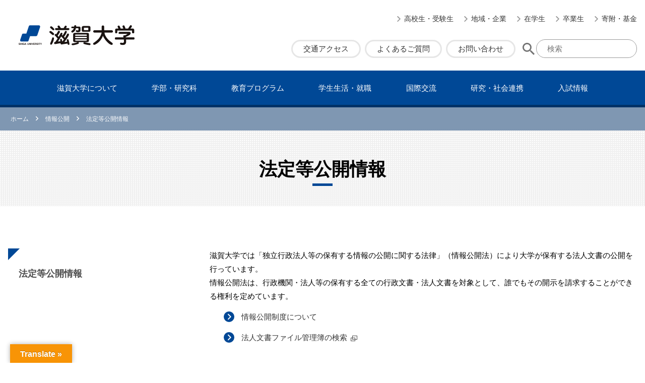

--- FILE ---
content_type: text/html; charset=UTF-8
request_url: https://www.shiga-u.ac.jp/disclosure/legal-public-information/
body_size: 8279
content:
<!DOCTYPE html>
<html lang="ja" class="no-js no-svg">
<head>
  <script type="text/javascript">
    (function(c,l,a,r,i,t,y){
        c[a]=c[a]||function(){(c[a].q=c[a].q||[]).push(arguments)};
        t=l.createElement(r);t.async=1;t.src="https://www.clarity.ms/tag/"+i;
        y=l.getElementsByTagName(r)[0];y.parentNode.insertBefore(t,y);
    })(window, document, "clarity", "script", "q1csvb295f");
  </script>
  <!-- Google tag (gtag.js) -->
  <script async src="https://www.googletagmanager.com/gtag/js?id=G-VM37HE0E47"></script>
  <script>
    window.dataLayer = window.dataLayer || [];
    function gtag(){dataLayer.push(arguments);}
    gtag('js', new Date());
    gtag('config', 'G-VM37HE0E47');
  </script>
  <meta charset="UTF-8">
  <meta http-equiv="X-UA-Compatible" content="IE=edge" />
  <meta name="viewport" content="width=device-width, initial-scale=1">
    <link rel="shortcut icon" href="https://www.shiga-u.ac.jp/wp/wp-content/themes/shiga/assets/images/common/favicon.ico" />
    <meta name="description" content="滋賀大学では「独立行政法人等の保有する情報の公開に関する法律」（情報公開法）により大学が保有する法人文書の公開を行っています。 情報公開法は、行政機関・法人等の保有する全ての行政文書・法人文書を対象として、誰でもその開示 [&hellip;">
      <meta property="og:url" content="https://www.shiga-u.ac.jp/disclosure/legal-public-information/">
  <meta property="og:title" content="法定等公開情報   | 滋賀大学">
  <meta property="og:type" content="article" />
    <meta property="og:description" content="滋賀大学では「独立行政法人等の保有する情報の公開に関する法律」（情報公開法）により大学が保有する法人文書の公開を行っています。 情報公開法は、行政機関・法人等の保有する全ての行政文書・法人文書を対象と" />
        <meta property="og:image" content="https://www.shiga-u.ac.jp/wp/wp-content/themes/shiga/assets/images/common/thumbnail-default.png">
  <meta name="twitter:image" content="https://www.shiga-u.ac.jp/wp/wp-content/themes/shiga/assets/images/common/thumbnail-default.png">
    <meta name="twitter:card" content="summary_large_image" />
  <meta property="og:site_name" content="滋賀大学" />
  <meta property="og:locale" content="ja_JP" />
  <link rel="profile" href="http://gmpg.org/xfn/11">
  <title>法定等公開情報 &#8211; 滋賀大学</title>
<meta name='robots' content='max-image-preview:large' />
	<style>img:is([sizes="auto" i], [sizes^="auto," i]) { contain-intrinsic-size: 3000px 1500px }</style>
	<style id='classic-theme-styles-inline-css' type='text/css'>
/*! This file is auto-generated */
.wp-block-button__link{color:#fff;background-color:#32373c;border-radius:9999px;box-shadow:none;text-decoration:none;padding:calc(.667em + 2px) calc(1.333em + 2px);font-size:1.125em}.wp-block-file__button{background:#32373c;color:#fff;text-decoration:none}
</style>
<style id='co-authors-plus-coauthors-style-inline-css' type='text/css'>
.wp-block-co-authors-plus-coauthors.is-layout-flow [class*=wp-block-co-authors-plus]{display:inline}

</style>
<style id='co-authors-plus-avatar-style-inline-css' type='text/css'>
.wp-block-co-authors-plus-avatar :where(img){height:auto;max-width:100%;vertical-align:bottom}.wp-block-co-authors-plus-coauthors.is-layout-flow .wp-block-co-authors-plus-avatar :where(img){vertical-align:middle}.wp-block-co-authors-plus-avatar:is(.alignleft,.alignright){display:table}.wp-block-co-authors-plus-avatar.aligncenter{display:table;margin-inline:auto}

</style>
<style id='co-authors-plus-image-style-inline-css' type='text/css'>
.wp-block-co-authors-plus-image{margin-bottom:0}.wp-block-co-authors-plus-image :where(img){height:auto;max-width:100%;vertical-align:bottom}.wp-block-co-authors-plus-coauthors.is-layout-flow .wp-block-co-authors-plus-image :where(img){vertical-align:middle}.wp-block-co-authors-plus-image:is(.alignfull,.alignwide) :where(img){width:100%}.wp-block-co-authors-plus-image:is(.alignleft,.alignright){display:table}.wp-block-co-authors-plus-image.aligncenter{display:table;margin-inline:auto}

</style>
<style id='global-styles-inline-css' type='text/css'>
:root{--wp--preset--aspect-ratio--square: 1;--wp--preset--aspect-ratio--4-3: 4/3;--wp--preset--aspect-ratio--3-4: 3/4;--wp--preset--aspect-ratio--3-2: 3/2;--wp--preset--aspect-ratio--2-3: 2/3;--wp--preset--aspect-ratio--16-9: 16/9;--wp--preset--aspect-ratio--9-16: 9/16;--wp--preset--color--black: #000000;--wp--preset--color--cyan-bluish-gray: #abb8c3;--wp--preset--color--white: #ffffff;--wp--preset--color--pale-pink: #f78da7;--wp--preset--color--vivid-red: #cf2e2e;--wp--preset--color--luminous-vivid-orange: #ff6900;--wp--preset--color--luminous-vivid-amber: #fcb900;--wp--preset--color--light-green-cyan: #7bdcb5;--wp--preset--color--vivid-green-cyan: #00d084;--wp--preset--color--pale-cyan-blue: #8ed1fc;--wp--preset--color--vivid-cyan-blue: #0693e3;--wp--preset--color--vivid-purple: #9b51e0;--wp--preset--gradient--vivid-cyan-blue-to-vivid-purple: linear-gradient(135deg,rgba(6,147,227,1) 0%,rgb(155,81,224) 100%);--wp--preset--gradient--light-green-cyan-to-vivid-green-cyan: linear-gradient(135deg,rgb(122,220,180) 0%,rgb(0,208,130) 100%);--wp--preset--gradient--luminous-vivid-amber-to-luminous-vivid-orange: linear-gradient(135deg,rgba(252,185,0,1) 0%,rgba(255,105,0,1) 100%);--wp--preset--gradient--luminous-vivid-orange-to-vivid-red: linear-gradient(135deg,rgba(255,105,0,1) 0%,rgb(207,46,46) 100%);--wp--preset--gradient--very-light-gray-to-cyan-bluish-gray: linear-gradient(135deg,rgb(238,238,238) 0%,rgb(169,184,195) 100%);--wp--preset--gradient--cool-to-warm-spectrum: linear-gradient(135deg,rgb(74,234,220) 0%,rgb(151,120,209) 20%,rgb(207,42,186) 40%,rgb(238,44,130) 60%,rgb(251,105,98) 80%,rgb(254,248,76) 100%);--wp--preset--gradient--blush-light-purple: linear-gradient(135deg,rgb(255,206,236) 0%,rgb(152,150,240) 100%);--wp--preset--gradient--blush-bordeaux: linear-gradient(135deg,rgb(254,205,165) 0%,rgb(254,45,45) 50%,rgb(107,0,62) 100%);--wp--preset--gradient--luminous-dusk: linear-gradient(135deg,rgb(255,203,112) 0%,rgb(199,81,192) 50%,rgb(65,88,208) 100%);--wp--preset--gradient--pale-ocean: linear-gradient(135deg,rgb(255,245,203) 0%,rgb(182,227,212) 50%,rgb(51,167,181) 100%);--wp--preset--gradient--electric-grass: linear-gradient(135deg,rgb(202,248,128) 0%,rgb(113,206,126) 100%);--wp--preset--gradient--midnight: linear-gradient(135deg,rgb(2,3,129) 0%,rgb(40,116,252) 100%);--wp--preset--font-size--small: 13px;--wp--preset--font-size--medium: 20px;--wp--preset--font-size--large: 36px;--wp--preset--font-size--x-large: 42px;--wp--preset--spacing--20: 0.44rem;--wp--preset--spacing--30: 0.67rem;--wp--preset--spacing--40: 1rem;--wp--preset--spacing--50: 1.5rem;--wp--preset--spacing--60: 2.25rem;--wp--preset--spacing--70: 3.38rem;--wp--preset--spacing--80: 5.06rem;--wp--preset--shadow--natural: 6px 6px 9px rgba(0, 0, 0, 0.2);--wp--preset--shadow--deep: 12px 12px 50px rgba(0, 0, 0, 0.4);--wp--preset--shadow--sharp: 6px 6px 0px rgba(0, 0, 0, 0.2);--wp--preset--shadow--outlined: 6px 6px 0px -3px rgba(255, 255, 255, 1), 6px 6px rgba(0, 0, 0, 1);--wp--preset--shadow--crisp: 6px 6px 0px rgba(0, 0, 0, 1);}:where(.is-layout-flex){gap: 0.5em;}:where(.is-layout-grid){gap: 0.5em;}body .is-layout-flex{display: flex;}.is-layout-flex{flex-wrap: wrap;align-items: center;}.is-layout-flex > :is(*, div){margin: 0;}body .is-layout-grid{display: grid;}.is-layout-grid > :is(*, div){margin: 0;}:where(.wp-block-columns.is-layout-flex){gap: 2em;}:where(.wp-block-columns.is-layout-grid){gap: 2em;}:where(.wp-block-post-template.is-layout-flex){gap: 1.25em;}:where(.wp-block-post-template.is-layout-grid){gap: 1.25em;}.has-black-color{color: var(--wp--preset--color--black) !important;}.has-cyan-bluish-gray-color{color: var(--wp--preset--color--cyan-bluish-gray) !important;}.has-white-color{color: var(--wp--preset--color--white) !important;}.has-pale-pink-color{color: var(--wp--preset--color--pale-pink) !important;}.has-vivid-red-color{color: var(--wp--preset--color--vivid-red) !important;}.has-luminous-vivid-orange-color{color: var(--wp--preset--color--luminous-vivid-orange) !important;}.has-luminous-vivid-amber-color{color: var(--wp--preset--color--luminous-vivid-amber) !important;}.has-light-green-cyan-color{color: var(--wp--preset--color--light-green-cyan) !important;}.has-vivid-green-cyan-color{color: var(--wp--preset--color--vivid-green-cyan) !important;}.has-pale-cyan-blue-color{color: var(--wp--preset--color--pale-cyan-blue) !important;}.has-vivid-cyan-blue-color{color: var(--wp--preset--color--vivid-cyan-blue) !important;}.has-vivid-purple-color{color: var(--wp--preset--color--vivid-purple) !important;}.has-black-background-color{background-color: var(--wp--preset--color--black) !important;}.has-cyan-bluish-gray-background-color{background-color: var(--wp--preset--color--cyan-bluish-gray) !important;}.has-white-background-color{background-color: var(--wp--preset--color--white) !important;}.has-pale-pink-background-color{background-color: var(--wp--preset--color--pale-pink) !important;}.has-vivid-red-background-color{background-color: var(--wp--preset--color--vivid-red) !important;}.has-luminous-vivid-orange-background-color{background-color: var(--wp--preset--color--luminous-vivid-orange) !important;}.has-luminous-vivid-amber-background-color{background-color: var(--wp--preset--color--luminous-vivid-amber) !important;}.has-light-green-cyan-background-color{background-color: var(--wp--preset--color--light-green-cyan) !important;}.has-vivid-green-cyan-background-color{background-color: var(--wp--preset--color--vivid-green-cyan) !important;}.has-pale-cyan-blue-background-color{background-color: var(--wp--preset--color--pale-cyan-blue) !important;}.has-vivid-cyan-blue-background-color{background-color: var(--wp--preset--color--vivid-cyan-blue) !important;}.has-vivid-purple-background-color{background-color: var(--wp--preset--color--vivid-purple) !important;}.has-black-border-color{border-color: var(--wp--preset--color--black) !important;}.has-cyan-bluish-gray-border-color{border-color: var(--wp--preset--color--cyan-bluish-gray) !important;}.has-white-border-color{border-color: var(--wp--preset--color--white) !important;}.has-pale-pink-border-color{border-color: var(--wp--preset--color--pale-pink) !important;}.has-vivid-red-border-color{border-color: var(--wp--preset--color--vivid-red) !important;}.has-luminous-vivid-orange-border-color{border-color: var(--wp--preset--color--luminous-vivid-orange) !important;}.has-luminous-vivid-amber-border-color{border-color: var(--wp--preset--color--luminous-vivid-amber) !important;}.has-light-green-cyan-border-color{border-color: var(--wp--preset--color--light-green-cyan) !important;}.has-vivid-green-cyan-border-color{border-color: var(--wp--preset--color--vivid-green-cyan) !important;}.has-pale-cyan-blue-border-color{border-color: var(--wp--preset--color--pale-cyan-blue) !important;}.has-vivid-cyan-blue-border-color{border-color: var(--wp--preset--color--vivid-cyan-blue) !important;}.has-vivid-purple-border-color{border-color: var(--wp--preset--color--vivid-purple) !important;}.has-vivid-cyan-blue-to-vivid-purple-gradient-background{background: var(--wp--preset--gradient--vivid-cyan-blue-to-vivid-purple) !important;}.has-light-green-cyan-to-vivid-green-cyan-gradient-background{background: var(--wp--preset--gradient--light-green-cyan-to-vivid-green-cyan) !important;}.has-luminous-vivid-amber-to-luminous-vivid-orange-gradient-background{background: var(--wp--preset--gradient--luminous-vivid-amber-to-luminous-vivid-orange) !important;}.has-luminous-vivid-orange-to-vivid-red-gradient-background{background: var(--wp--preset--gradient--luminous-vivid-orange-to-vivid-red) !important;}.has-very-light-gray-to-cyan-bluish-gray-gradient-background{background: var(--wp--preset--gradient--very-light-gray-to-cyan-bluish-gray) !important;}.has-cool-to-warm-spectrum-gradient-background{background: var(--wp--preset--gradient--cool-to-warm-spectrum) !important;}.has-blush-light-purple-gradient-background{background: var(--wp--preset--gradient--blush-light-purple) !important;}.has-blush-bordeaux-gradient-background{background: var(--wp--preset--gradient--blush-bordeaux) !important;}.has-luminous-dusk-gradient-background{background: var(--wp--preset--gradient--luminous-dusk) !important;}.has-pale-ocean-gradient-background{background: var(--wp--preset--gradient--pale-ocean) !important;}.has-electric-grass-gradient-background{background: var(--wp--preset--gradient--electric-grass) !important;}.has-midnight-gradient-background{background: var(--wp--preset--gradient--midnight) !important;}.has-small-font-size{font-size: var(--wp--preset--font-size--small) !important;}.has-medium-font-size{font-size: var(--wp--preset--font-size--medium) !important;}.has-large-font-size{font-size: var(--wp--preset--font-size--large) !important;}.has-x-large-font-size{font-size: var(--wp--preset--font-size--x-large) !important;}
:where(.wp-block-post-template.is-layout-flex){gap: 1.25em;}:where(.wp-block-post-template.is-layout-grid){gap: 1.25em;}
:where(.wp-block-columns.is-layout-flex){gap: 2em;}:where(.wp-block-columns.is-layout-grid){gap: 2em;}
:root :where(.wp-block-pullquote){font-size: 1.5em;line-height: 1.6;}
</style>
<link rel='stylesheet' id='google-language-translator-css' href='https://www.shiga-u.ac.jp/wp/wp-content/plugins/google-language-translator/css/style.css?ver=6.0.20' type='text/css' media='' />
<link rel='stylesheet' id='glt-toolbar-styles-css' href='https://www.shiga-u.ac.jp/wp/wp-content/plugins/google-language-translator/css/toolbar.css?ver=6.0.20' type='text/css' media='' />
<link rel='stylesheet' id='pure-css-css' href='https://unpkg.com/purecss@2.1.0/build/pure-min.css?ver=2.1.0' type='text/css' media='all' />
<link rel='stylesheet' id='pure-grids-css-css' href='https://unpkg.com/purecss@2.1.0/build/grids-responsive-min.css?ver=2.1.0' type='text/css' media='all' />
<link rel='stylesheet' id='slick-css' href='https://cdnjs.cloudflare.com/ajax/libs/slick-carousel/1.9.0/slick.min.css?ver=1.9.0' type='text/css' media='all' />
<link rel='stylesheet' id='slick-theme-css' href='https://cdnjs.cloudflare.com/ajax/libs/slick-carousel/1.9.0/slick-theme.min.css?ver=1.9.0' type='text/css' media='all' />
<link rel='stylesheet' id='shiga-css' href='https://www.shiga-u.ac.jp/wp/wp-content/themes/shiga/style.css?ver=2025061694954' type='text/css' media='all' />
<link rel='stylesheet' id='wp-pagenavi-css' href='https://www.shiga-u.ac.jp/wp/wp-content/plugins/wp-pagenavi/pagenavi-css.css?ver=2.70' type='text/css' media='all' />
<script type="text/javascript" src="https://www.shiga-u.ac.jp/wp/wp-includes/js/jquery/jquery.min.js?ver=3.7.1" id="jquery-core-js"></script>
<script type="text/javascript" src="https://www.shiga-u.ac.jp/wp/wp-includes/js/jquery/jquery-migrate.min.js?ver=3.4.1" id="jquery-migrate-js"></script>
<style>#google_language_translator{width:auto!important;}div.skiptranslate.goog-te-gadget{display:inline!important;}.goog-tooltip{display: none!important;}.goog-tooltip:hover{display: none!important;}.goog-text-highlight{background-color:transparent!important;border:none!important;box-shadow:none!important;}#google_language_translator select.goog-te-combo{color:#32373c;}#flags{display:none;}div.skiptranslate{display:none!important;}body{top:0px!important;}#goog-gt-{display:none!important;}font font{background-color:transparent!important;box-shadow:none!important;position:initial!important;}#glt-translate-trigger{left:20px;right:auto;}#glt-translate-trigger > span{color:#ffffff;}#glt-translate-trigger{background:#f89406;}.goog-te-gadget .goog-te-combo{width:100%;}</style>
  <script src="//kitchen.juicer.cc/?color=Gl0qOyWgz/8=" async></script>
</head>

<body class="wp-singular page-template-default page page-id-1388 page-child parent-pageid-37 wp-theme-shiga anc-disclosure par-disclosure pg-legal-public-information">
<div id="page" class="site">

  <header class="site-header">
    <div class="hd-inner">
      <div class="site-name">
        <div class="site-title">
          <a href="https://www.shiga-u.ac.jp">
            <img class="hd-name" src="https://www.shiga-u.ac.jp/wp/wp-content/themes/shiga/assets/images/common/hd_name.png" alt="滋賀大学">
          </a>
        </div>
      </div>
      <div class="site-com">
        <ul class="target-menu">
<li class="menu-item menu-item-type-post_type menu-item-object-page menu-item-60"><a href="https://www.shiga-u.ac.jp/examinee/">高校生・受験生</a></li>
<li class="menu-item menu-item-type-post_type menu-item-object-page menu-item-61"><a href="https://www.shiga-u.ac.jp/local/">地域・企業</a></li>
<li class="menu-item menu-item-type-post_type menu-item-object-page menu-item-62"><a href="https://www.shiga-u.ac.jp/student/">在学生</a></li>
<li class="menu-item menu-item-type-post_type menu-item-object-page menu-item-3747"><a href="https://www.shiga-u.ac.jp/graduate/">卒業生</a></li>
<li class="menu-item menu-item-type-post_type menu-item-object-page menu-item-64"><a href="https://www.shiga-u.ac.jp/kikin/">寄附・基⾦</a></li>
</ul>
        <div class="site-head">
          <ul>
<li class="menu-item menu-item-type-post_type menu-item-object-page menu-item-67"><a href="https://www.shiga-u.ac.jp/access/">交通アクセス</a></li>
<li class="menu-item menu-item-type-post_type menu-item-object-page menu-item-66"><a href="https://www.shiga-u.ac.jp/faq/">よくあるご質問</a></li>
<li class="menu-item menu-item-type-post_type menu-item-object-page menu-item-65"><a href="https://www.shiga-u.ac.jp/contact/">お問い合わせ</a></li>
</ul>
          <div class="searchbox">
            <form id="cse-search-box" method="get" action="https://www.shiga-u.ac.jp/">
              <img src="https://www.shiga-u.ac.jp/wp/wp-content/themes/shiga/assets/images/common/icon_search.svg" id="searchsubmit" />
              <input type="text" name="s" class="inputbox" maxlength="255" value="" placeholder="検索" />
              <input type="hidden" name="sa" class="head_search_btn" value="検索" />
            </form>
                      </div>
        </div>
      </div>
    </div>
  </header>
  <nav class="main-navigation">
<ul class="main-menu">
<li class="menu-item menu-item-type-post_type menu-item-object-page menu-item-68"><a href="https://www.shiga-u.ac.jp/information/">滋賀⼤学について</a></li>
<li class="menu-item menu-item-type-post_type menu-item-object-page menu-item-69"><a href="https://www.shiga-u.ac.jp/faculty/">学部・研究科</a></li>
<li class="menu-item menu-item-type-post_type menu-item-object-page menu-item-70"><a href="https://www.shiga-u.ac.jp/program/">教育プログラム</a></li>
<li class="menu-item menu-item-type-post_type menu-item-object-page menu-item-71"><a href="https://www.shiga-u.ac.jp/life/">学⽣⽣活・就職</a></li>
<li class="menu-item menu-item-type-post_type menu-item-object-page menu-item-72"><a href="https://www.shiga-u.ac.jp/international/">国際交流</a></li>
<li class="menu-item menu-item-type-post_type menu-item-object-page menu-item-73"><a href="https://www.shiga-u.ac.jp/research_cooperation/">研究・社会連携</a></li>
<li class="menu-item menu-item-type-post_type menu-item-object-page menu-item-74"><a href="https://www.shiga-u.ac.jp/admission/">⼊試情報</a></li>
</ul>
</nav>
  <div class="breadcrumbs">
    <div class="innerbox">
    <!-- Breadcrumb NavXT 7.4.1 -->
<span property="itemListElement" typeof="ListItem"><a property="item" typeof="WebPage" title="Go to 滋賀大学." href="https://www.shiga-u.ac.jp" class="home" ><span property="name">ホーム</span></a><meta property="position" content="1"></span><img class="svg-img" src="/wp/wp-content/themes/shiga/assets/images/common/arrow_right.svg"><span property="itemListElement" typeof="ListItem"><a property="item" typeof="WebPage" title="情報公開へ移動する" href="https://www.shiga-u.ac.jp/disclosure/" class="post post-page" ><span property="name">情報公開</span></a><meta property="position" content="2"></span><img class="svg-img" src="/wp/wp-content/themes/shiga/assets/images/common/arrow_right.svg"><span property="itemListElement" typeof="ListItem"><span property="name" class="post post-page current-item">法定等公開情報</span><meta property="url" content="https://www.shiga-u.ac.jp/disclosure/legal-public-information/"><meta property="position" content="3"></span>    </div>
  </div>
  
  <div id="content" class="site-content">
<article class="post-1388 page type-page status-publish hentry">
  <header class="entry-header">
    <h1 class="entry-title">法定等公開情報</h1>
  </header><!-- .entry-header -->

  <div class="content-area">
    <main class="site-main">
      <div class="entry-content">
        

<p>滋賀大学では「独立行政法人等の保有する情報の公開に関する法律」（情報公開法）により大学が保有する法人文書の公開を行っています。<br />
情報公開法は、行政機関・法人等の保有する全ての行政文書・法人文書を対象として、誰でもその開示を請求することができる権利を定めています。</p>
<ul class="arrowlist ico-bl">
<li><a href="https://www.shiga-u.ac.jp/disclosure/disclosure_outline/">情報公開制度について</a></li>
<li><a href="https://office-document.biwako.shiga-u.ac.jp/" target="_blank" rel="noopener">法人文書ファイル管理簿の検索</a></li>
</ul>
<h2>法定等公開情報</h2>
<ul class="arrowlist ico-bl">
<li><a href="https://www.shiga-u.ac.jp/disclosure/organization_operation/">組織に関する情報</a></li>
<li><a href="https://www.shiga-u.ac.jp/information/history-idea/legal-public-information/">業務に関する情報</a></li>
<li><a href="https://www.shiga-u.ac.jp/disclosure/financial_institution/financial_info/">財務に関する情報</a></li>
<li><a href="https://www.shiga-u.ac.jp/disclosure/information_syogaisya/">障害者差別解消法に基づく滋賀大学における教職員等対応について</a></li>
<li><a href="https://www.shiga-u.ac.jp/disclosure/value/">評価に関する情報</a></li>
<li><a href="https://www.shiga-u.ac.jp/disclosure/financing/">出資等に関する情報</a></li>
<li><a href="https://www.shiga-u.ac.jp/disclosure/establishment/">学部・大学院の設置等に関する情報</a></li>
<li><a href="https://www.shiga-u.ac.jp/disclosure/allowance/">役職員の報酬・給与等の水準の公表について</a></li>
<li><a href="https://www.shiga-u.ac.jp/wp/wp-content/uploads/R7taisyokukoumuin.pdf">独立行政法人等の役員に就いている退職公務員の状況等</a></li>
<li><a href="https://www.shiga-u.ac.jp/wp/wp-content/uploads/bunsyokisoku.pdf">国立大学法人滋賀大学文書管理規則</a></li>
</ul>
<div class="frame-bd1">
<h4>関連情報</h4>
<ul class="arrowlist ico-bl">
<li><a href="https://elaws.e-gov.go.jp/search/elawsSearch/elaws_search/lsg0500/detail?lawId=411AC0000000042" target="_blank" rel="noopener">行政機関の保有する情報の公開に関する法律（総務省HP）</a></li>
<li><a href="https://elaws.e-gov.go.jp/search/elawsSearch/elaws_search/lsg0500/detail?lawId=412CO0000000041" target="_blank" rel="noopener">行政機関の保有する情報の公開に関する法律施行令（総務省HP）</a></li>
<li><a href="https://elaws.e-gov.go.jp/search/elawsSearch/elaws_search/lsg0500/detail?lawId=413AC0000000140" target="_blank" rel="noopener">独立行政法人等の保有する情報の公開に関する法律（総務省HP）</a></li>
<li><a href="https://elaws.e-gov.go.jp/search/elawsSearch/elaws_search/lsg0500/detail?lawId=414CO0000000199" target="_blank" rel="noopener">独立行政法人等の保有する情報の公開に関する法律施行令（総務省HP）</a></li>
<li><a href="https://www.e-gov.go.jp/" target="_blank" rel="noopener">電子政府の総合窓口（総務省HP）</a></li>
</ul>
</div>
      </div>
    </main>
    <aside class="side-area">
  <nav>
  <h2 class="pg-2nd"><a href="https://www.shiga-u.ac.jp/disclosure/legal-public-information/">法定等公開情報</a></h2>
  </nav>
</aside>  </div>
</article>

  </div><!-- .site-content -->

  <footer class="site-footer">
    <div class="ft-target formb">
      
<ul class="menu arrowlist ico-gl">
<li class="menu-item menu-item-type-post_type menu-item-object-page menu-item-75"><a href="https://www.shiga-u.ac.jp/examinee/">高校生・受験生</a></li>
<li class="menu-item menu-item-type-post_type menu-item-object-page menu-item-76"><a href="https://www.shiga-u.ac.jp/local/">地域・企業</a></li>
<li class="menu-item menu-item-type-post_type menu-item-object-page menu-item-77"><a href="https://www.shiga-u.ac.jp/student/">在学生</a></li>
<li class="menu-item menu-item-type-post_type menu-item-object-page menu-item-78"><a href="https://www.shiga-u.ac.jp/graduate/">卒業生</a></li>
<li class="menu-item menu-item-type-post_type menu-item-object-page menu-item-79"><a href="https://www.shiga-u.ac.jp/kikin/">寄附・基⾦</a></li>
<li class="menu-item menu-item-type-post_type menu-item-object-page current-page-ancestor menu-item-9274"><a href="https://www.shiga-u.ac.jp/disclosure/">情報公開</a></li>
</ul>

    </div>
    <div class="ft-inner">
      <div class="site-info">
        <h2>
          <a href="https://www.shiga-u.ac.jp">
            <img class="hd-name" src="https://www.shiga-u.ac.jp/wp/wp-content/themes/shiga/assets/images/common/hd_name.png" alt="滋賀大学">
          </a>
        </h2>
        <p>国⽴⼤学法⼈ 滋賀⼤学<br>
          〒522-8522 滋賀県彦根市⾺場1丁⽬1-1</p>
      </div><!-- .site-info -->
      <nav class="site-foot">
      

<ul class="foot-menu forpc arrowlist ico-gl">
<li class="menu-item menu-item-type-post_type menu-item-object-page menu-item-75"><a href="https://www.shiga-u.ac.jp/examinee/">高校生・受験生</a></li>
<li class="menu-item menu-item-type-post_type menu-item-object-page menu-item-76"><a href="https://www.shiga-u.ac.jp/local/">地域・企業</a></li>
<li class="menu-item menu-item-type-post_type menu-item-object-page menu-item-77"><a href="https://www.shiga-u.ac.jp/student/">在学生</a></li>
<li class="menu-item menu-item-type-post_type menu-item-object-page menu-item-78"><a href="https://www.shiga-u.ac.jp/graduate/">卒業生</a></li>
<li class="menu-item menu-item-type-post_type menu-item-object-page menu-item-79"><a href="https://www.shiga-u.ac.jp/kikin/">寄附・基⾦</a></li>
<li class="menu-item menu-item-type-post_type menu-item-object-page current-page-ancestor menu-item-9274"><a href="https://www.shiga-u.ac.jp/disclosure/">情報公開</a></li>
</ul>


<ul class="foot-menu arrowlist ico-gl">
<li class="menu-item menu-item-type-post_type menu-item-object-page menu-item-261"><a href="https://www.shiga-u.ac.jp/recruit/">採用情報</a></li>
<li class="menu-item menu-item-type-post_type menu-item-object-page menu-item-262"><a href="https://www.shiga-u.ac.jp/certificate/">証明書発⾏申込</a></li>
<li class="menu-item menu-item-type-post_type menu-item-object-page menu-item-263"><a href="https://www.shiga-u.ac.jp/name-use/">名義使⽤申請</a></li>
<li class="menu-item menu-item-type-post_type menu-item-object-page menu-item-264"><a href="https://www.shiga-u.ac.jp/advertiser/">広告主募集</a></li>
<li class="menu-item menu-item-type-custom menu-item-object-custom menu-item-6619"><a target="_blank" href="https://staffonly.shiga-u.ac.jp/index.html">教職員専⽤</a></li>
<li class="menu-item menu-item-type-post_type menu-item-object-page menu-item-9275"><a href="https://www.shiga-u.ac.jp/request/">資料請求</a></li>
</ul>


<ul class="foot-menu arrowlist ico-gl">
<li class="menu-item menu-item-type-post_type menu-item-object-page menu-item-268"><a href="https://www.shiga-u.ac.jp/access/">交通アクセス</a></li>
<li class="menu-item menu-item-type-post_type menu-item-object-page menu-item-269"><a href="https://www.shiga-u.ac.jp/faq/">よくあるご質問</a></li>
<li class="menu-item menu-item-type-post_type menu-item-object-page menu-item-270"><a href="https://www.shiga-u.ac.jp/contact/">お問い合わせ</a></li>
<li class="menu-item menu-item-type-post_type menu-item-object-page menu-item-9277"><a href="https://www.shiga-u.ac.jp/kengyo/">兼業について</a></li>
<li class="menu-item menu-item-type-post_type menu-item-object-page menu-item-271"><a href="https://www.shiga-u.ac.jp/site-policy/">サイトポリシー</a></li>
<li class="menu-item menu-item-type-post_type menu-item-object-page menu-item-5589"><a href="https://www.shiga-u.ac.jp/privacy-policy/">プライバシーポリシー</a></li>
</ul>

      </nav>
    </div>
    <div class="copyright">© 2022 Shiga University.</div>
  </footer><!-- .site-footer -->
  
  <div class="ft-fix">
    <div class="nv-btn nv-search">
      <img class="svg-img" src="https://www.shiga-u.ac.jp/wp/wp-content/themes/shiga/assets/images/common/nv_btn1.svg" alt="">
      <span>検索とメニュー</span>
    </div>
      </div>

  <div class="nv-cont">
    <div class="search-menu">
      
<ul class="main-nav">
<li class="menu-item menu-item-type-post_type menu-item-object-page menu-item-68"><a href="https://www.shiga-u.ac.jp/information/">滋賀⼤学について</a></li>
<li class="menu-item menu-item-type-post_type menu-item-object-page menu-item-69"><a href="https://www.shiga-u.ac.jp/faculty/">学部・研究科</a></li>
<li class="menu-item menu-item-type-post_type menu-item-object-page menu-item-70"><a href="https://www.shiga-u.ac.jp/program/">教育プログラム</a></li>
<li class="menu-item menu-item-type-post_type menu-item-object-page menu-item-71"><a href="https://www.shiga-u.ac.jp/life/">学⽣⽣活・就職</a></li>
<li class="menu-item menu-item-type-post_type menu-item-object-page menu-item-72"><a href="https://www.shiga-u.ac.jp/international/">国際交流</a></li>
<li class="menu-item menu-item-type-post_type menu-item-object-page menu-item-73"><a href="https://www.shiga-u.ac.jp/research_cooperation/">研究・社会連携</a></li>
<li class="menu-item menu-item-type-post_type menu-item-object-page menu-item-74"><a href="https://www.shiga-u.ac.jp/admission/">⼊試情報</a></li>
</ul>


      <div class="search-link">
        
<ul class="link-nv">
<li class="menu-item menu-item-type-post_type menu-item-object-page menu-item-67"><a href="https://www.shiga-u.ac.jp/access/">交通アクセス</a></li>
<li class="menu-item menu-item-type-post_type menu-item-object-page menu-item-66"><a href="https://www.shiga-u.ac.jp/faq/">よくあるご質問</a></li>
<li class="menu-item menu-item-type-post_type menu-item-object-page menu-item-65"><a href="https://www.shiga-u.ac.jp/contact/">お問い合わせ</a></li>
</ul>

        <div class="searchbox">
          <form id="cse-search-box" action="https://cse.google.com/cse?cx=91eb1ab6a65c93a5e" target="_blank">
            <input type="image" src="https://www.shiga-u.ac.jp/wp/wp-content/themes/shiga/assets/images/common/icon_search.svg" id="searchsubmit" value="検索" />
            <input type="hidden" name="cx" value="91eb1ab6a65c93a5e" />
            <input type="hidden" name="ie" value="UTF-8" />
            <input type="text" name="q" size="31" class="inputbox" placeholder="検索" />
          </form>
        </div>
      </div>
    </div>
    <div class="related-menu">
      <aside class="side-area">
  <nav>
  <h2 class="pg-2nd"><a href="https://www.shiga-u.ac.jp/disclosure/legal-public-information/">法定等公開情報</a></h2>
  </nav>
</aside>    </div>
  </div>
</div><!-- #page -->
<div class="pagetop"><img class="svg-img" src="https://www.shiga-u.ac.jp/wp/wp-content/themes/shiga/assets/images/common/arrow_circle.svg" alt=""></div>

<script type="speculationrules">
{"prefetch":[{"source":"document","where":{"and":[{"href_matches":"\/*"},{"not":{"href_matches":["\/wp\/wp-*.php","\/wp\/wp-admin\/*","\/wp\/wp-content\/uploads\/*","\/wp\/wp-content\/*","\/wp\/wp-content\/plugins\/*","\/wp\/wp-content\/themes\/shiga\/*","\/*\\?(.+)"]}},{"not":{"selector_matches":"a[rel~=\"nofollow\"]"}},{"not":{"selector_matches":".no-prefetch, .no-prefetch a"}}]},"eagerness":"conservative"}]}
</script>
<div id="glt-translate-trigger"><span class="notranslate">Translate »</span></div><div id="glt-toolbar"></div><div id="flags" style="display:none" class="size16"><ul id="sortable" class="ui-sortable"><li id="Chinese (Simplified)"><a href="#" title="Chinese (Simplified)" class="nturl notranslate zh-CN flag Chinese (Simplified)"></a></li><li id="English"><a href="#" title="English" class="nturl notranslate en flag united-states"></a></li><li id="Japanese"><a href="#" title="Japanese" class="nturl notranslate ja flag Japanese"></a></li></ul></div><div id='glt-footer'><div id="google_language_translator" class="default-language-ja"></div></div><script>function GoogleLanguageTranslatorInit() { new google.translate.TranslateElement({pageLanguage: 'ja', includedLanguages:'zh-CN,en,ja', autoDisplay: false}, 'google_language_translator');}</script><script type="text/javascript" src="https://www.shiga-u.ac.jp/wp/wp-content/plugins/google-language-translator/js/scripts.js?ver=6.0.20" id="scripts-js"></script>
<script type="text/javascript" src="//translate.google.com/translate_a/element.js?cb=GoogleLanguageTranslatorInit" id="scripts-google-js"></script>
<script type="text/javascript" src="https://cdnjs.cloudflare.com/ajax/libs/slick-carousel/1.9.0/slick.min.js?ver=1.9.0" id="slick-js"></script>
<script type="text/javascript" src="https://www.shiga-u.ac.jp/wp/wp-content/themes/shiga/assets/js/delighters.js?ver=202202" id="delighters-js"></script>
<script type="text/javascript" src="https://cdnjs.cloudflare.com/ajax/libs/object-fit-images/3.2.4/ofi.min.js?ver=3.2.4" id="object-fit-images-js"></script>
<script type="text/javascript" src="https://cdn.jsdelivr.net/npm/desvg@1.0.2/desvg.min.js?ver=1.0.2" id="deSVG-js"></script>
<script type="text/javascript" src="https://www.shiga-u.ac.jp/wp/wp-content/themes/shiga/assets/js/shiga.js?ver=202204" id="shiga-js"></script>

<script>

  
  jQuery(function(){
    //object-fit IE対応
    objectFitImages('img.ofi-contain, img.ofi-cover');
  });

  //deSVG
  window.addEventListener('load', function(){
    deSVG('.svg-img', true);
  });
</script>
</body>
</html>


--- FILE ---
content_type: text/css
request_url: https://www.shiga-u.ac.jp/wp/wp-content/themes/shiga/style.css?ver=2025061694954
body_size: 17171
content:
/*!
Theme Name: 滋賀大学
Theme URI: https://www.shiga-u.ac.jp
Description: 滋賀大学用テーマ
*//*! normalize.css v8.0.1 | MIT License | github.com/necolas/normalize.css */html{line-height:1.15;-webkit-text-size-adjust:100%}body{margin:0}main{display:block}h1{font-size:2em;margin:.67em 0}hr{-webkit-box-sizing:content-box;box-sizing:content-box;height:0;overflow:visible}pre{font-family:monospace;font-size:1em}a{background-color:rgba(0,0,0,0);text-decoration-thickness:1px}abbr[title]{border-bottom:none;text-decoration:underline;text-decoration-style:dotted}b,strong{font-weight:bolder}code,kbd,samp{font-family:monospace;font-size:1em}small{font-size:80%}sub,sup{font-size:75%;line-height:0;position:relative;vertical-align:baseline}sub{bottom:-0.25em}sup{top:-0.5em}img{border-style:none}button,input,optgroup,select,textarea{font-family:inherit;font-size:100%;line-height:1.15;margin:0}button,input{overflow:visible}button,select{text-transform:none}button,[type=button],[type=reset],[type=submit]{-webkit-appearance:button}button::-moz-focus-inner,[type=button]::-moz-focus-inner,[type=reset]::-moz-focus-inner,[type=submit]::-moz-focus-inner{border-style:none;padding:0}button:-moz-focusring,[type=button]:-moz-focusring,[type=reset]:-moz-focusring,[type=submit]:-moz-focusring{outline:1px dotted ButtonText}fieldset{padding:.35em .75em .625em}legend{-webkit-box-sizing:border-box;box-sizing:border-box;color:inherit;display:table;max-width:100%;padding:0;white-space:normal}progress{vertical-align:baseline}textarea{overflow:auto}[type=checkbox],[type=radio]{-webkit-box-sizing:border-box;box-sizing:border-box;padding:0}[type=number]::-webkit-inner-spin-button,[type=number]::-webkit-outer-spin-button{height:auto}[type=search]{-webkit-appearance:textfield;outline-offset:-2px}[type=search]::-webkit-search-decoration{-webkit-appearance:none}::-webkit-file-upload-button{-webkit-appearance:button;font:inherit}details{display:block}summary{display:list-item}template{display:none}[hidden]{display:none}.ofi-cover{-o-object-fit:cover;object-fit:cover;-o-object-position:center center;object-position:center center;font-family:"object-fit: cover; object-position: center center;"}.ofi-contain{-o-object-fit:contain;object-fit:contain;-o-object-position:center center;object-position:center center;font-family:"object-fit: contain; object-position: center center;"}.ofi-none{-o-object-fit:none;object-fit:none;-o-object-position:center center;object-position:center center;font-family:"object-fit: none; object-position: center center;"}.imagelink:after{background:none !important;content:"" !important;display:none !important;padding:0 !important}.column-box{display:-webkit-box;display:-ms-flexbox;display:flex;-webkit-box-pack:justify;-ms-flex-pack:justify;justify-content:space-between;-ms-flex-wrap:wrap;flex-wrap:wrap;margin:42px auto;padding:0 !important;list-style:none}.column-box .column{margin-bottom:28px}.column-box .column.frame-bd1{width:calc(50% - 14px) !important}.site-main .column-box .column{width:410px}.column-box .column h3:last-child,.column-box .column h4:last-child,.column-box .column h5:last-child,.column-box .column h6:last-child{margin-bottom:14px}@media screen and (max-width: 820px){.column-box{-webkit-box-orient:vertical;-webkit-box-direction:normal;-ms-flex-direction:column;flex-direction:column;margin:40px auto 0}.column-box .column{margin-bottom:16px}.column-box .column.frame-bd1{width:100% !important}.column-box .column *:first-child{margin-top:0}.column-box .column *:last-child{margin-bottom:0}.site-main .column-box .column{width:100%}.column-box .column h3:last-child,.column-box .column h4:last-child,.column-box .column h5:last-child,.column-box .column h6:last-child{margin-bottom:16px}}.op-btn{cursor:pointer}.op-cont{display:none}.forpc{display:block !important}@media screen and (max-width: 820px){.forpc{display:none !important}}.formb{display:none !important}@media screen and (max-width: 820px){.formb{display:block !important}}html{-webkit-box-sizing:border-box;box-sizing:border-box;font-size:62.5%}body{-webkit-font-smoothing:antialiased;-moz-osx-font-smoothing:grayscale;color:#000;font-family:"メイリオ",Meiryo,"ヒラギノ角ゴ Pro W3","Hiragino Kaku Gothic Pro","HiraKakuPro-W3",Arial,Helvetica,sans-serif;font-weight:400;font-size:1.5rem;line-height:1.8;margin:0}@media screen and (max-width: 820px){body{font-size:1.4rem}}button,input,select,optgroup,textarea{color:#000;font-family:"メイリオ",Meiryo,"ヒラギノ角ゴ Pro W3","Hiragino Kaku Gothic Pro","HiraKakuPro-W3",Arial,Helvetica,sans-serif;font-weight:400;line-height:1.8}.page-title,.post-title,.site-title,h1,h2,h3,h4,h5,h6{font-weight:500;line-height:1.2}h1.post-title,h1.entry-title,h1.page-title{font-size:3.6rem}@media screen and (max-width: 820px){h1.post-title,h1.entry-title,h1.page-title{font-size:2.2rem}}.site-title,h2{font-size:2.8rem}@media screen and (max-width: 820px){.site-title,h2{font-size:1.8rem;line-height:1.5}}h3{font-size:2.4rem}@media screen and (max-width: 820px){h3{font-size:1.5rem}}h4{font-size:2rem}h5{font-size:1.8rem}h6{font-size:1.5rem}.site-title,.post-title{font-weight:normal}.entry-title,.page-title,blockquote{word-break:break-word;word-wrap:break-word}.site-description{font-family:"メイリオ",Meiryo,"ヒラギノ角ゴ Pro W3","Hiragino Kaku Gothic Pro","HiraKakuPro-W3",Arial,Helvetica,sans-serif}p{-webkit-font-smoothing:antialiased;-moz-osx-font-smoothing:grayscale}dfn,cite,em,i{font-style:italic}blockquote cite{font-size:1.2rem;font-style:normal;font-family:"メイリオ",Meiryo,"ヒラギノ角ゴ Pro W3","Hiragino Kaku Gothic Pro","HiraKakuPro-W3",Arial,Helvetica,sans-serif}pre{font-size:1.4rem;font-family:"Courier 10 Pitch",Courier,monospace;line-height:1.8;overflow:auto}code,kbd,tt,var{font-size:1.4rem;font-family:Menlo,monaco,Consolas,Lucida Console,monospace}abbr,acronym{border-bottom:1px dotted #666;cursor:help}mark,ins{background:#fff9c0;text-decoration:none}big{font-size:125%}a{text-decoration:none}a:hover{text-decoration:none}a:focus{text-decoration:underline}html{-webkit-box-sizing:border-box;box-sizing:border-box}*,*:before,*:after{-webkit-box-sizing:inherit;box-sizing:inherit}body{background-color:#fff}a{-webkit-transition:color 110ms ease-in-out;transition:color 110ms ease-in-out;color:#333;text-decoration:none}a:hover,a:active{color:#1a1a1a;outline:0;text-decoration:none}a:focus{outline:thin;outline-style:dotted;text-decoration:underline}h1,h2,h3,h4,h5,h6{clear:both;margin:35px 0}hr{background-color:#999;border:0;height:1px;margin:35px 0}ul,ol{padding-left:7px}ul{list-style:disc}ul ul{list-style-type:circle}ol{list-style:decimal}li{line-height:1.8}li>ul,li>ol{padding-left:14px}dl{margin:0 0 7px;padding:0;overflow:hidden}dt{font-weight:400;float:left;clear:both;margin-right:7px}dd{margin:0 7px 7px}img{height:auto;max-width:100%;position:relative}figure{margin:0}blockquote{border-left:2px solid #333;margin-left:0;padding:0 0 0 7px}blockquote>p{margin:0 0 7px}blockquote cite{color:#737373}table{border-collapse:collapse;border-top:1px solid #bfbfbf;margin-bottom:28px;width:100%}table th,table td{padding:14px;border:1px solid #bfbfbf;vertical-align:top;word-break:break-all}table tr{border-bottom:1px solid #bfbfbf}table th{background-color:#e6e6e6;font-weight:400;color:#000;text-align:left}input[type=text],input[type=email],input[type=url],input[type=password],input[type=search],input[type=number],input[type=tel],input[type=range],input[type=date],input[type=month],input[type=week],input[type=time],input[type=datetime],input[type=datetime-local],input[type=color],textarea{-webkit-backface-visibility:hidden;background:#fff;border:solid 1px #ccc;-webkit-box-sizing:border-box;box-sizing:border-box;outline:none;padding:2.52px 4.62px;-webkit-appearance:none;outline-offset:0;border-radius:0}input[type=text]:focus,input[type=email]:focus,input[type=url]:focus,input[type=password]:focus,input[type=search]:focus,input[type=number]:focus,input[type=tel]:focus,input[type=range]:focus,input[type=date]:focus,input[type=month]:focus,input[type=week]:focus,input[type=time]:focus,input[type=datetime]:focus,input[type=datetime-local]:focus,input[type=color]:focus,textarea:focus{border-color:#333;outline:thin solid rgba(51,51,51,.15);outline-offset:-4px}input[type=search]::-webkit-search-decoration{display:none}textarea{-webkit-box-sizing:border-box;box-sizing:border-box;display:block;width:100%;max-width:100%;resize:vertical}form p{margin:7px 0}a{-webkit-transition:color 110ms ease-in-out;transition:color 110ms ease-in-out;color:#333}a:visited{color:#333}a:hover,a:active{color:#1a1a1a;outline:0;text-decoration:none}a:focus{outline:none;text-decoration:underline}a[href^="tel:"]{cursor:default}.main-navigation{background-color:#004896;border-bottom:solid 5px #003166;height:73px !important;height:100%}@media screen and (max-width: 820px){.main-navigation{display:none}}.main-menu{max-width:1122px;margin:0 auto;padding:0;margin:0;padding:0 !important;list-style:none;display:-webkit-box;display:-ms-flexbox;display:flex;-webkit-box-pack:justify;-ms-flex-pack:justify;justify-content:space-between;-webkit-box-align:center;-ms-flex-align:center;align-items:center;margin:0 auto !important;height:100%}@media screen and (max-width: 820px){.main-menu{max-width:100%;padding:0 16px}}.main-menu>li{height:100%}.main-menu>li>a{color:#fff;font-size:1.5rem;display:-webkit-box;display:-ms-flexbox;display:flex;-webkit-box-pack:center;-ms-flex-pack:center;justify-content:center;-webkit-box-align:center;-ms-flex-align:center;align-items:center;padding:0 34px;height:100%;width:100%;-webkit-transition:all .5s ease-out;transition:all .5s ease-out}.main-menu>li>a:hover{background-color:#4c94e2;text-decoration:none}.main-menu>li.current_page_item>a,.main-menu>li.current-page-ancestor>a{background-color:#003166;position:relative}.main-menu>li.current_page_item>a::after,.main-menu>li.current-page-ancestor>a::after{background-color:#08a3a2;content:"";display:block;margin:0 auto;position:absolute;bottom:0;height:5px;width:calc(100% - 56px)}.screen-reader-text{border:0;clip:rect(1px, 1px, 1px, 1px);-webkit-clip-path:inset(50%);clip-path:inset(50%);height:1px;margin:-1px;overflow:hidden;padding:0;position:absolute !important;width:1px;word-wrap:normal !important}.screen-reader-text:focus{background-color:#f1f1f1;border-radius:3px;-webkit-box-shadow:0 0 2px 2px rgba(0,0,0,.6);box-shadow:0 0 2px 2px rgba(0,0,0,.6);clip:auto !important;-webkit-clip-path:none;clip-path:none;color:#21759b;display:block;font-size:14px;font-size:.875rem;font-weight:bold;height:auto;left:5px;line-height:normal;padding:15px 23px 14px;text-decoration:none;top:5px;width:auto;z-index:100000}#content[tabindex="-1"]:focus{outline:0}.alignleft{float:left;margin:0 28px 28px 0}.alignright{float:right;margin:0 0 28px 28px}.aligncenter{clear:both;display:block;margin-left:auto;margin-right:auto}@media screen and (max-width: 820px){.alignleft,.alignright,.aligncenter{display:block;float:none;margin:0 auto 7px;width:100% !important}.alignleft img,.alignright img,.aligncenter img{display:block;margin-left:auto;margin-right:auto}}.clear:before,.clear:after,.entry-content:before,.entry-content:after,.site-content:before,.site-content:after,.site-footer:before,.site-footer:after{content:"";display:table;table-layout:fixed}.clear:after,.entry-content:after,.comment-content:after,.site-header:after,.site-content:after,.site-footer:after{clear:both}.lead{margin:0 auto 84px !important;max-width:860px}.breadcrumbs{background-color:rgba(0,49,102,.5);color:#fff;font-size:1.2rem;height:46px;line-height:1.5;padding:14px 21px}.breadcrumbs .innerbox{max-width:1248px;margin:0 auto;padding:0}@media screen and (max-width: 820px){.breadcrumbs .innerbox{max-width:100%;padding:0 16px}}.breadcrumbs a{color:#fff}.breadcrumbs a:visited{color:#fff}.breadcrumbs .svg-img{margin:0 14px;height:10px;width:5px}.breadcrumbs .svg-img path{fill:#fff}@media screen and (max-width: 820px){.breadcrumbs{border-bottom:1px solid #d4d7d9;font-size:1.1rem;height:auto;padding:8px 0}}.pagenation{padding:30px 0;text-align:center;clear:both;font-size:1.4rem}.wp-pagenavi{line-height:3;margin:60px 0 0;text-align:center}.wp-pagenavi .current{background:#004896;border:1px solid #004896 !important;color:#fff}.wp-pagenavi a,.wp-pagenavi span{text-decoration:none !important;padding:5px 10px;margin:0 2px}.page-nation{margin-top:1em}.page-nation ul{margin:0;padding:0 !important;list-style:none;display:-webkit-box;display:-ms-flexbox;display:flex;-webkit-box-pack:center;-ms-flex-pack:center;justify-content:center;-ms-flex-wrap:wrap;flex-wrap:wrap}.page-nation li{margin:2px}.page-nation li button{padding:5px 10px;border:1px solid #bfbfbf;background-color:#fff}.page-nation li button:hover{border:1px solid #000 !important}.page-nation li button.active{background:#004896;border:1px solid #004896 !important;color:#fff}.btn-a,.btn-b{border-radius:45px;cursor:pointer;display:-webkit-inline-box;display:-ms-inline-flexbox;display:inline-flex;-webkit-box-pack:center;-ms-flex-pack:center;justify-content:center;-webkit-box-align:center;-ms-flex-align:center;align-items:center;font-size:1.5rem;line-height:1;padding:13.5px 56px;text-decoration:none !important;-webkit-transition:all .5s ease-out;transition:all .5s ease-out}.btn-a.select,.btn-b.select{background-color:#003166;border:solid 3px #003166;color:#fff}.btn-a:hover,.btn-b:hover{background-color:#4c94e2;border:solid 3px #4c94e2;color:#fff}.single .btn-a,.single .btn-b{line-height:1.3}.txt-center .btn-a+a,.txt-center .btn-b+a{margin-left:14px}@media screen and (max-width: 820px){.btn-a,.btn-b{font-size:1.4rem;padding:16px 24px}.txt-center .btn-a+a,.txt-center .btn-b+a{margin-left:0;margin-top:7px}}.btn-a{background-color:#004896;border:solid 3px #004896;color:#fff !important}.btn-b{background-color:#fff;border:solid 3px #e6e6e6}.btn-list{margin:0;padding:0 !important;list-style:none;margin:42px auto 0 !important}.btn-list li{margin-bottom:14px}.btn-list .btn-a,.btn-list .btn-b{display:-webkit-box;display:-ms-flexbox;display:flex;border-radius:42px;font-size:1.5rem;padding:13px 56px}@media screen and (max-width: 820px){.btn-list .btn-a,.btn-list .btn-b{padding:16px 24px}}.arrowlist{margin:0;padding:0 !important;list-style:none;margin-bottom:56px !important}.arrowlist li:not(:last-child){margin-bottom:14px}.arrowlist a{background-size:21px 21px;display:inline-block;padding-left:35px;text-decoration:none !important;-webkit-transition:all .5s ease-out;transition:all .5s ease-out}.arrowlist a:hover{background:url("assets/images/common/arrow-dropright-circle_lb.svg") left top 3px no-repeat !important;color:#4c94e2;text-decoration:underline !important}.arrowlist.ico-bl a{background:url("assets/images/common/arrow-dropright-circle_bl.svg") left top 3px no-repeat}.arrowlist.ico-gl a{background:url("assets/images/common/arrow-dropright-circle.svg") left top 3px no-repeat}@media screen and (max-width: 820px){.arrowlist li:not(:last-child){margin-bottom:8px}.arrowlist a{background-size:18px 18px !important;font-size:1.4rem;padding-left:24px}.arrowlist a:hover{background-size:18px 18px !important;font-size:1.4rem;padding-left:24px}}ul.kome{list-style:none;padding-left:1.5em;margin:14px 0 !important}ul.kome li{text-indent:-1.5em}ul.kome li:before{content:"※";margin-right:.5em}ul.kome-ind{list-style:none;padding-left:1.5em}ul.kome-ind li{text-indent:-1.5em}ul.kome-ind li:before{content:"※";margin-right:.5em}@media screen and (max-width: 820px){ul.kome-ind{margin:14px 0 !important}}ol.lower-roman{list-style-type:lower-roman}ol.upper-latin{list-style-type:upper-latin}ol.kanji{list-style-type:cjk-ideographic}ol.bracket-r{margin:0;padding:0 !important;list-style:none;margin:14px 0 14px 35px !important}ol.bracket-r>li{counter-increment:brac-r;position:relative;padding-left:3rem}ol.bracket-r>li::before{content:counter(brac-r) "）";position:absolute;top:0;left:0}ol.bracket{margin:0;padding:0 !important;list-style:none}ol.bracket>li{counter-increment:brac;position:relative;padding-left:4.5rem}ol.bracket>li::before{content:"（" counter(brac) "）";position:absolute;top:0;left:0}ol.katakana{margin:0;padding:0 !important;list-style:none}ol.katakana>li{counter-increment:kata;position:relative;padding-left:5rem}ol.katakana>li::before{content:"（" counter(kata, katakana) "）";position:absolute;top:0;left:0}@media screen and (max-width: 820px){ol.bracket-r{margin:14px 0 !important}}.img-bn ul{margin:0;padding:0 !important;list-style:none;margin:0 0 0 -28px !important;display:-webkit-box;display:-ms-flexbox;display:flex;-webkit-box-pack:center;-ms-flex-pack:center;justify-content:center;-webkit-box-align:center;-ms-flex-align:center;align-items:center;-ms-flex-wrap:wrap;flex-wrap:wrap}.img-bn li{margin-left:28px}.img-bn a{display:block;height:100%;width:100%}.img-bn a img{width:100%;height:100%;vertical-align:bottom;-webkit-backface-visibility:hidden;backface-visibility:hidden}.img-bn.bn-large{margin:63px auto}.img-bn.bn-large li{height:auto}.img-bn.bn-middle li{margin-bottom:24px}@media screen and (max-width: 820px){.img-bn ul{margin:0 0 0 -16px !important}.img-bn li{margin-left:16px;margin-bottom:16px !important}.img-bn.bn-large{margin:0 auto 48px}.img-bn.bn-large ul{margin:0 auto !important;width:100%}}h2+.txt-bn{margin:42px auto 0}.txt-bn ul{margin:0;padding:0 !important;list-style:none;margin:0 0 0 -28px !important;display:-webkit-box;display:-ms-flexbox;display:flex;-webkit-box-pack:center;-ms-flex-pack:center;justify-content:center;-ms-flex-wrap:wrap;flex-wrap:wrap}.txt-bn li{margin-left:28px;margin-bottom:14px}.txt-bn a{background:#fff url("assets/images/common/arrow-dropright-circle.svg") right 7px bottom 7px no-repeat;background-size:21px 21px;border:solid 3px #e6e6e6;display:-webkit-box;display:-ms-flexbox;display:flex;-webkit-box-pack:center;-ms-flex-pack:center;justify-content:center;-webkit-box-align:center;-ms-flex-align:center;align-items:center;line-height:1.5;height:100%;width:100%;text-align:center;text-decoration:none !important;-webkit-transition:all .5s ease-out;transition:all .5s ease-out}.txt-bn a:hover{background:#4c94e2 url("assets/images/common/arrow-dropright-circle_wh.svg") right 7px bottom 7px no-repeat;border:solid 3px #4c94e2;color:#fff}.txt-bn.bn-large li{height:140px}.txt-bn.bn-large a{font-size:2rem}.txt-bn.bn-middle li{margin-bottom:28px}.txt-bn.bn-middle a{font-size:1.8rem}.txt-bn.bn-small a{font-size:1.4rem}@media screen and (max-width: 820px){h2+.txt-bn{margin:24px auto 0}.txt-bn ul{margin:0 0 0 -16px !important}.txt-bn ul.bg-banner{margin:0 auto !important}.txt-bn li{margin-left:16px;margin-bottom:16px !important}.txt-bn a{background-size:16px 16px}.txt-bn.bn-large a{font-size:1.8rem}.txt-bn.bn-middle ul{margin:0 auto !important}.txt-bn.bn-middle li{height:90px;margin-left:0}.txt-bn.bn-middle a{font-size:1.3rem}.txt-bn.bn-small li{height:100px}}.bn-large{max-width:860px;margin:0 auto;padding:0}@media screen and (max-width: 820px){.bn-large{max-width:100%;padding:0 16px}}.bn-large li{width:416px}.site-main .bn-large li{width:410px}.bn-large li:not(:nth-of-type(-n + 2)){margin-top:14px}@media screen and (max-width: 820px){.bn-large{padding:0}.bn-large li{margin:0 auto 16px}.bn-large li:not(:nth-of-type(-n + 2)){margin-top:0}}.bn-middle li{height:96px;width:308px}.site-main .bn-middle li{width:264px}.bn-middle ul::after{content:"";display:block;width:308px}.site-main .bn-middle ul::after{width:264px}@media screen and (max-width: 820px){.bn-middle li{height:auto;width:100%}.site-main .bn-middle li{width:100%}.bn-middle ul::after{width:100%}.site-main .bn-middle ul::after{width:100%}}.bn-small li{height:80px;width:224px}.site-main .bn-small li{width:191px}.bn-small ul::before{content:"";display:block;width:224px;-webkit-box-ordinal-group:2;-ms-flex-order:1;order:1}.site-main .bn-small ul::before{width:191px}.bn-small ul::after{content:"";display:block;width:224px}.site-main .bn-small ul::after{width:191px}@media screen and (max-width: 820px){.bn-small li{height:auto;width:calc(50% - 16px)}.site-main .bn-small li{width:calc(50% - 16px)}.bn-small ul::before{margin:0 0 16px;width:calc(50% - 16px)}.site-main .bn-small ul::before{width:calc(50% - 16px)}.bn-small ul::after{margin:0 0 16px;width:calc(50% - 16px)}.site-main .bn-small ul::after{width:calc(50% - 16px)}}.link-box{display:-webkit-box;display:-ms-flexbox;display:flex;-webkit-box-pack:justify;-ms-flex-pack:justify;justify-content:space-between}@media screen and (max-width: 820px){.link-box{-webkit-box-orient:vertical;-webkit-box-direction:normal;-ms-flex-direction:column;flex-direction:column}}.link-col{margin-bottom:42px;width:410px}.link-col h3{background-color:#004896;color:#fff !important;font-size:1.8rem;font-weight:400 !important;display:block;padding:28px;margin:0 !important}.link-col .arrowlist{margin:0}.link-col .arrowlist li{border-bottom:solid 1px #e6e6e6;padding:14px 21px}@media screen and (max-width: 820px){.link-col{margin-bottom:16px;width:100%}.link-col h3{font-size:1.6rem;padding:24px 16px}.link-col .arrowlist li{margin-bottom:0;padding:16px}}.entry-content+.related{margin-top:70px}.related h2{border-bottom:solid 0 #e6e6e6 !important;color:#737373 !important;font-size:2rem;font-weight:600;margin:0 auto 21px;padding-bottom:0 !important}.related h3{font-size:1.8rem}.related .arrowlist{margin:0 0 35px !important}.related .arrowlist li{border-bottom:solid 1px #e6e6e6;padding:14px 21px}@media screen and (max-width: 820px){.related .arrowlist{margin:0 0 32px !important}.related .arrowlist li{padding:16px !important;margin-bottom:0}}.img-large{width:100%;height:auto;vertical-align:bottom;-webkit-backface-visibility:hidden;backface-visibility:hidden;display:block;margin:42px 0 !important}@media screen and (max-width: 820px){.img-large{margin:24px 0 !important}}.img-left{display:-webkit-box;display:-ms-flexbox;display:flex;margin:28px 0}.img-left .img-3col{-ms-flex-negative:0;flex-shrink:0;margin-right:28px;width:268px}.img-left .img-4col{-ms-flex-negative:0;flex-shrink:0;margin-right:28px;width:191px}.img-left img{width:100%;height:auto;vertical-align:bottom;-webkit-backface-visibility:hidden;backface-visibility:hidden}@media screen and (max-width: 820px){.img-left{-webkit-box-orient:vertical;-webkit-box-direction:normal;-ms-flex-direction:column;flex-direction:column;margin:0}.img-left .img-3col,.img-left .img-4col{margin-right:0;width:100%}.img-left img{display:block;margin:24px auto;width:auto}}.img-center{display:-webkit-box;display:-ms-flexbox;display:flex;-webkit-box-pack:center;-ms-flex-pack:center;justify-content:center;-ms-flex-wrap:wrap;flex-wrap:wrap;margin:28px auto 0}.img-center>div,.img-center>p{margin:0 14px 28px !important}.img-center.add-cap>div,.img-center.add-cap>p{margin:0 7px !important}@media screen and (max-width: 820px){.img-center>div,.img-center>p{margin:0 auto 14px !important;width:100%}.img-center>div img,.img-center>p img{width:100%}.img-center.add-cap>div,.img-center.add-cap>p{margin:0 auto !important}}.frame-bd1{border:solid 1px #bfbfbf;padding:42px;margin-bottom:42px}.frame-bd1 .arrowlist{margin:0 !important}.frame-bd1 p:empty{display:none}.frame-bd1>*:last-child{margin-bottom:0}@media screen and (max-width: 820px){.frame-bd1{padding:24px 16px;margin-bottom:24px}}.frame-bg{background-color:#f2f2f2;padding:42px;margin:42px auto}.frame-bg p:empty{display:none}.frame-bg *:last-child{margin-bottom:0}@media screen and (max-width: 820px){.frame-bg{padding:24px 16px;margin:24px auto}}.txt-bg{background-color:#fee879;display:inline;padding:1px 5px;margin:1px 0;line-height:1}p.kome{padding-left:1.5em;margin-left:.5em;text-indent:-1.5em}p.kome:before{content:"※";margin-right:.5em}.news-box{max-width:980px;margin:0 auto;padding:0}@media screen and (max-width: 820px){.news-box{max-width:100%;padding:0 16px}}@media screen and (max-width: 820px){.news-box{padding:0}}.news-head ul{margin:0;padding:0 !important;list-style:none;display:-webkit-box;display:-ms-flexbox;display:flex;-webkit-box-align:center;-ms-flex-align:center;align-items:center;-ms-flex-wrap:wrap;flex-wrap:wrap;margin:0 !important}.news-head li{margin-right:7px}@media screen and (max-width: 820px){.news-head ul{-ms-flex-wrap:wrap;flex-wrap:wrap}.news-head li{margin-bottom:5px}}.btn-category,.btn-faculty{display:-webkit-box;display:-ms-flexbox;display:flex;margin:0 0 10px}.btn-category .all,.btn-faculty .all{-ms-flex-negative:0;flex-shrink:0}.btn-category .all input[type=button],.btn-faculty .all input[type=button]{background-color:#fff;border:solid 3px #e6e6e6;border-radius:21px;font-size:1.4rem;line-height:28px;padding:0 21px;display:-webkit-inline-box;display:-ms-inline-flexbox;display:inline-flex;-webkit-box-pack:center;-ms-flex-pack:center;justify-content:center;-webkit-box-align:center;-ms-flex-align:center;align-items:center;text-decoration:none !important;-webkit-transition:all .5s ease-out;transition:all .5s ease-out}.btn-category .all input[type=button].active,.btn-faculty .all input[type=button].active{background-color:#003166;border:solid 3px #003166;color:#fff}.btn-category .arrow,.btn-faculty .arrow{display:-webkit-box;display:-ms-flexbox;display:flex;-webkit-box-align:center;-ms-flex-align:center;align-items:center;-ms-flex-negative:0;flex-shrink:0;padding:0 14px;height:34px}.btn-category .arrow img,.btn-faculty .arrow img{vertical-align:middle}.news-cont{margin-top:30px}@media screen and (max-width: 820px){.news-cont{margin-top:0}}.news-list{margin:0;padding:0 !important;list-style:none;margin:0 !important}.news-list li{border-bottom:1px solid #bfbfbf}.news-list li>a{font-size:1.4rem;display:-webkit-box;display:-ms-flexbox;display:flex;-webkit-box-align:start;-ms-flex-align:start;align-items:flex-start;padding:14px 0;text-decoration:none}.news-list li>a::after{display:none !important}.news-list li>a[target=_blank] .ent-title:after{content:"";background:url("assets/images/common/icon_external.svg") right center no-repeat;display:inline-block;margin:0 7px;height:13px;width:13px;vertical-align:middle;-ms-flex-negative:0;flex-shrink:0}.news-list li>a[href$=".pdf"] .ent-title:after,.news-list li>a[href*=".pdf#page="] .ent-title:after{content:"";background:url("assets/images/common/icon_pdf.svg") right center no-repeat;display:inline-block;margin:0 7px;height:16px;width:34px;vertical-align:middle;-ms-flex-negative:0;flex-shrink:0}.news-list li>a[href$=".doc"] .ent-title:after,.news-list li>a[href$=".docx"] .ent-title:after{content:"";background:url("assets/images/common/icon_word.svg") right center no-repeat;display:inline-block;margin:0 7px;height:16px;width:40px;vertical-align:middle;-ms-flex-negative:0;flex-shrink:0}.news-list li>a[href$=".xls"] .ent-title:after,.news-list li>a[href$=".xlsx"] .ent-title:after{content:"";background:url("assets/images/common/icon_excel.svg") right center no-repeat;display:inline-block;margin:0 7px;height:16px;width:41px;vertical-align:middle;-ms-flex-negative:0;flex-shrink:0}.news-list .ent-date{line-height:21px;margin-right:30px;white-space:nowrap}.news-list .ent-row{display:-webkit-box;display:-ms-flexbox;display:flex;-ms-flex-wrap:wrap;flex-wrap:wrap;-webkit-box-align:center;-ms-flex-align:center;align-items:center}.news-list .ent-row>span{display:-webkit-box;display:-ms-flexbox;display:flex;-webkit-box-pack:center;-ms-flex-pack:center;justify-content:center;-webkit-box-align:center;-ms-flex-align:center;align-items:center;font-size:1.2rem;margin:0 7px 7px 0;padding:2px 7px 0;height:21px;line-height:1}.news-list .ent-cate{background-color:#004896;color:#fff;font-size:1.2rem;padding:2px 14px 0 !important}.news-list .ent-cate.post-important{background-color:#c00}.news-list .ent-fac.post-education{border:solid 1px #df7f01;color:#df7f01}.news-list .ent-fac.post-economics{border:solid 1px #275438;color:#275438}.news-list .ent-fac.post-data-science{border:solid 1px #a22a87;color:#a22a87}.news-list .ent-trg{border:solid 1px #4d4d4d;color:#4d4d4d}@media screen and (max-width: 820px){.news-list li>a{-webkit-box-orient:vertical;-webkit-box-direction:normal;-ms-flex-direction:column;flex-direction:column;padding:24px 0 20px}.news-list .ent-date{margin-right:0;margin-bottom:10px}.news-list .ent-row>span{margin:0 5px 5px 0}}.news-foot{margin-top:40px;text-align:center}.btn-news .btn-item{display:-webkit-inline-box;display:-ms-inline-flexbox;display:inline-flex;-webkit-box-pack:center;-ms-flex-pack:center;justify-content:center;-webkit-box-align:center;-ms-flex-align:center;align-items:center;position:relative;line-height:34px;height:34px;margin-bottom:7px}.btn-category .btn-news .btn-item{width:100px}.btn-faculty .btn-news .btn-item{width:70px}.btn-faculty .btn-news .btn-item.fac-data-science{width:160px}.btn-news .btn-item input{cursor:pointer;height:100%;width:100%;opacity:0}.btn-news .btn-item input:checked+label{background-color:#003166;border:solid 3px #003166;color:#fff}.btn-news .btn-item label{background-color:#fff;border:solid 3px #e6e6e6;border-radius:17px;font-size:1.4rem;position:absolute;top:0;left:0;width:100%;height:100%;display:-webkit-box;display:-ms-flexbox;display:flex;-webkit-box-align:center;-ms-flex-align:center;align-items:center;-webkit-box-pack:center;-ms-flex-pack:center;justify-content:center;pointer-events:none;-webkit-transition:all .5s ease-out;transition:all .5s ease-out}.btn-news .btn-item label:hover{background-color:#4c94e2;border:solid 3px #4c94e2;color:#fff}.q-col{border:1px solid #999;background:url("/wp/wp-content/themes/shiga/assets/images/common/qa_open.svg") right 28px center no-repeat;background-size:15px 15px;border-radius:7px;font-size:2rem;display:-webkit-box;display:-ms-flexbox;display:flex;padding:21px 70px 21px 28px;margin-bottom:28px}.q-col span{display:block;margin-right:14px}.q-col.open{background:url("/wp/wp-content/themes/shiga/assets/images/common/qa_close.svg") right 28px center no-repeat;background-size:15px 15px}@media screen and (max-width: 820px){.q-col{padding:16px 48px 16px 24px}.q-col span{margin-right:8px}}.a-col{padding:14px 42px 42px;margin-bottom:14px}.a-col *:last-child{margin-bottom:0 !important}@media screen and (max-width: 820px){.a-col{padding:16px}}.site-content{overflow:hidden}.content-area{max-width:1280px;margin:0 auto;padding:0;display:-webkit-box;display:-ms-flexbox;display:flex;-webkit-box-pack:justify;-ms-flex-pack:justify;justify-content:space-between;-webkit-box-orient:horizontal;-webkit-box-direction:reverse;-ms-flex-direction:row-reverse;flex-direction:row-reverse;margin:84px auto 0;padding:0 16px}@media screen and (max-width: 820px){.content-area{max-width:100%;padding:0 16px}}@media screen and (max-width: 820px){.content-area{-webkit-box-orient:vertical;-webkit-box-direction:normal;-ms-flex-direction:column;flex-direction:column}}.site-main{width:848px}.site-main .entry-content{width:848px}@media screen and (max-width: 820px){.site-main{margin-left:0;max-width:100%;width:100%}.site-main .entry-content{width:100%}}.side-area{width:330px}@media screen and (max-width: 820px){.side-area{max-width:100%}.content-area .side-area{display:none}}@-webkit-keyframes show{0%{opacity:0}100%{opacity:1}}@keyframes show{0%{opacity:0}100%{opacity:1}}.site-header{position:relative;z-index:30;background-color:#fff;width:100%;height:140px}@media screen and (max-width: 820px){.site-header{height:64px;border-bottom:solid 4px #003166}}.hd-inner{max-width:1280px;margin:0 auto;padding:0;display:-webkit-box;display:-ms-flexbox;display:flex;-webkit-box-pack:justify;-ms-flex-pack:justify;justify-content:space-between;-webkit-box-align:center;-ms-flex-align:center;align-items:center;-ms-flex-negative:0;flex-shrink:0;height:100%;margin:0 auto;padding:0 16px}@media screen and (max-width: 820px){.hd-inner{max-width:100%;padding:0 16px}}@media screen and (max-width: 820px){.hd-inner{-webkit-box-pack:center;-ms-flex-pack:center;justify-content:center}}.site-title{margin:0 21px}.site-title a{display:block}.site-title .hd-name{width:230px;height:auto;vertical-align:bottom;-webkit-backface-visibility:hidden;backface-visibility:hidden;-ms-flex-negative:0;flex-shrink:0}@media screen and (max-width: 820px){.site-title{margin:0 auto}.site-title .hd-name{width:125px}}.site-com ul{margin:0;padding:0 !important;list-style:none;display:-webkit-box;display:-ms-flexbox;display:flex;-webkit-box-pack:end;-ms-flex-pack:end;justify-content:flex-end;-webkit-box-align:center;-ms-flex-align:center;align-items:center}@media screen and (max-width: 820px){.site-com{display:none}}.target-menu li{margin-left:21px}.target-menu a{background:url("data:image/svg+xml;charset=utf8,%3Csvg%20xmlns%3D%22http%3A%2F%2Fwww.w3.org%2F2000%2Fsvg%22%20width%3D%226.824%22%20height%3D%2211.424%22%20viewBox%3D%220%200%206.824%2011.424%22%3E%20%3Cpath%20id%3D%22arrow_right%22%20d%3D%22M14.7%2C10.265a1%2C1%2C0%2C0%2C1%2C1.39%2C0l4.857%2C4.8a.955.955%2C0%2C0%2C1%2C.031%2C1.333L16.2%2C21.121a.994.994%2C0%2C0%2C1-1.39.005.956.956%2C0%2C0%2C1%2C0-1.368l4.068-4.065L14.7%2C11.628A.946.946%2C0%2C0%2C1%2C14.7%2C10.265Z%22%20transform%3D%22translate(-14.414%20-9.983)%22%20fill%3D%22%23999%22%2F%3E%3C%2Fsvg%3E") left center no-repeat;background-size:7px 11px;padding-left:14px;font-size:1.4rem;display:block;-webkit-transition:all .5s ease-out;transition:all .5s ease-out}.target-menu a:hover{background:url("data:image/svg+xml;charset=utf8,%3Csvg%20xmlns%3D%22http%3A%2F%2Fwww.w3.org%2F2000%2Fsvg%22%20width%3D%226.824%22%20height%3D%2211.424%22%20viewBox%3D%220%200%206.824%2011.424%22%3E%20%3Cpath%20id%3D%22arrow_right%22%20d%3D%22M14.7%2C10.265a1%2C1%2C0%2C0%2C1%2C1.39%2C0l4.857%2C4.8a.955.955%2C0%2C0%2C1%2C.031%2C1.333L16.2%2C21.121a.994.994%2C0%2C0%2C1-1.39.005.956.956%2C0%2C0%2C1%2C0-1.368l4.068-4.065L14.7%2C11.628A.946.946%2C0%2C0%2C1%2C14.7%2C10.265Z%22%20transform%3D%22translate(-14.414%20-9.983)%22%20fill%3D%22%234c94e2%22%2F%3E%3C%2Fsvg%3E") left center no-repeat;color:#4c94e2;text-decoration:underline}.site-head{display:-webkit-box;display:-ms-flexbox;display:flex;-webkit-box-pack:end;-ms-flex-pack:end;justify-content:flex-end;-webkit-box-align:center;-ms-flex-align:center;align-items:center;-ms-flex-wrap:wrap;flex-wrap:wrap;margin-top:28px}.site-head li{margin-left:8px}.site-head a{border:solid 3px #e6e6e6;border-radius:21px;display:block;font-size:1.5rem;line-height:30px;padding:0 21px;-webkit-transition:all .5s ease-out;transition:all .5s ease-out}.site-head a:hover{background-color:#4c94e2;border:solid 3px #4c94e2;color:#fff}.searchbox{margin-left:14px}#cse-search-box{display:-webkit-box;display:-ms-flexbox;display:flex;-webkit-box-align:center;-ms-flex-align:center;align-items:center}#searchsubmit{margin-right:3px;height:24px}.inputbox{border:solid 1px #999 !important;border-radius:21px !important;line-height:35px;padding:0 21px !important;width:200px}@keyframes show{0%{opacity:0}100%{opacity:1}}.youtube{position:relative;width:100%;height:0;padding-bottom:56.25%;overflow:hidden}.youtube iframe{width:100%;height:100%;position:absolute;top:-57px;left:0;overflow:hidden}@media screen and (max-width: 820px){.youtube iframe{top:0}}.home section{max-width:1012px;margin:0 auto;padding:0;padding:0 16px}@media screen and (max-width: 820px){.home section{max-width:100%;padding:0 16px}}.home section h2{border-bottom:solid 4px #737373;color:#4d4d4d;font-weight:400;padding-bottom:14px;margin:91px auto 35px}@media screen and (max-width: 820px){.home section h2{font-size:1.8rem;margin:80px auto 24px}}.hm-main{max-width:100% !important;margin-bottom:70px !important;background:none}.hm-main .bn-large{margin-top:0}.hm-main .main-faculty{max-width:1012px;margin:0 auto;padding:0;display:-webkit-box;display:-ms-flexbox;display:flex;-webkit-box-pack:justify;-ms-flex-pack:justify;justify-content:space-between;margin-bottom:49px}@media screen and (max-width: 820px){.hm-main .main-faculty{max-width:100%;padding:0 16px}}@media screen and (max-width: 820px){.hm-main{margin:0 !important;height:auto}.hm-main .main-faculty{-webkit-box-orient:vertical;-webkit-box-direction:normal;-ms-flex-direction:column;flex-direction:column;margin-bottom:8px;padding:32px 0}}.fac-col{background-color:#fff;border:solid 2px #fff;width:308px}@media screen and (max-width: 820px){.fac-col{margin:0 auto 24px;width:100%}}.fac-name{position:relative;height:185px;width:100%}.fac-name .ofi-cover{width:100%;height:100%;vertical-align:bottom;-webkit-backface-visibility:hidden;backface-visibility:hidden}.fac-edu .fac-name .ofi-cover{border-bottom:solid 5px #945400}.fac-eco .fac-name .ofi-cover{border-bottom:solid 5px #0f331d}.fac-ds .fac-name .ofi-cover{border-bottom:solid 5px #71185d}.fac-name h3{color:#fff;font-size:2rem;font-weight:600;display:-webkit-box;display:-ms-flexbox;display:flex;-webkit-box-pack:center;-ms-flex-pack:center;justify-content:center;-webkit-box-align:center;-ms-flex-align:center;align-items:center;position:absolute;bottom:0;left:0;line-height:1.3;margin:0 0 5px;padding-top:5px;height:66px;width:100%;text-align:center}.fac-edu .fac-name h3{background-color:rgba(223,127,1,.7)}.fac-eco .fac-name h3{background-color:rgba(39,84,56,.7)}.fac-ds .fac-name h3{background-color:rgba(162,42,135,.7)}@media screen and (max-width: 820px){.fac-name{height:125px}.fac-name .ofi-cover{-o-object-position:0 -10px;object-position:0 -10px}.fac-name h3{font-size:1.8rem;height:50px}}.fac-cont{border:solid 1px #bfbfbf;border-top:0px;font-size:1.4rem;display:-webkit-box;display:-ms-flexbox;display:flex;-webkit-box-orient:vertical;-webkit-box-direction:normal;-ms-flex-direction:column;flex-direction:column;-webkit-box-pack:justify;-ms-flex-pack:justify;justify-content:space-between;padding:28px;height:320px}.fac-cont p{margin:0}.fac-cont .btn-list{margin:0 !important}.fac-cont .btn-list li{margin-bottom:0}.fac-cont .btn-list li:not(:first-child){margin-top:14px}.fac-cont .btn-list .btn-b{font-size:1.4rem;padding:8px 56px}@media screen and (max-width: 820px){.fac-cont{height:auto;padding:16px}.fac-cont .btn-list{display:-webkit-box;display:-ms-flexbox;display:flex;-webkit-box-pack:justify;-ms-flex-pack:justify;justify-content:space-between;margin:16px 0 0 !important}.fac-cont .btn-list li{width:calc(50% - 7.5px)}.fac-cont .btn-list li:not(:first-child){margin-top:0}.fac-cont .btn-list .btn-b{font-size:1.2rem;padding:8px}}.hm-banner{background:url("assets/images/common/bg_pickup.png") center center repeat;max-width:100% !important;margin-bottom:70px !important;padding:35px 35px 11px !important}.hm-banner .main-banner{max-width:1012px;margin:0 auto;padding:0}@media screen and (max-width: 820px){.hm-banner .main-banner{max-width:100%;padding:0 16px}}.hm-banner .main-banner li{height:auto !important}@media screen and (max-width: 820px){.hm-banner{margin:0 0 56px !important;padding:32px 24px 16px !important}}.main-pickup{padding:35px 0 0 !important}.main-pickup .slick-next,.main-pickup .slick-prev{top:50%}.main-pickup .slick-next:before,.main-pickup .slick-prev:before{content:"";background:url("assets/images/common/arrow_circle.svg") center center no-repeat;display:block;opacity:1;width:50px;height:50px;-webkit-transition:all .5s ease-out;transition:all .5s ease-out}.main-pickup .slick-next:hover:before,.main-pickup .slick-prev:hover:before{background:url("assets/images/common/arrow_circle_hover.svg") center center no-repeat}.main-pickup .slick-next{right:-35px}.main-pickup .slick-next:before{-webkit-transform:rotateZ(90deg);transform:rotateZ(90deg)}.main-pickup .slick-prev{left:-65px}.main-pickup .slick-prev:before{-webkit-transform:rotateZ(-90deg);transform:rotateZ(-90deg)}@media screen and (max-width: 820px){.main-pickup .slick-list{text-align:center}.main-pickup .slick-next:before,.main-pickup .slick-prev:before{background-size:contain;width:40px;height:40px}.main-pickup .slick-next{right:25%;top:auto;bottom:35px}.main-pickup .slick-prev{left:calc(25% - 20px);top:auto;bottom:35px}.main-pickup .slick-num{font-size:1.8rem;line-height:80px;text-align:center}}.pu-cont{max-width:1002px;margin:0 auto;padding:0}@media screen and (max-width: 820px){.pu-cont{max-width:100%;padding:0 16px}}@media screen and (max-width: 820px){.pu-cont{margin:0 auto;max-width:100%}}.pu-item{background-color:#fff;padding:11px;min-height:350px;width:330px !important}.pu-item .ofi-cover{width:308px;height:175px;vertical-align:bottom;-webkit-backface-visibility:hidden;backface-visibility:hidden}.pu-item .ent-cont{display:-webkit-box;display:-ms-flexbox;display:flex;-webkit-box-orient:vertical;-webkit-box-direction:normal;-ms-flex-direction:column;flex-direction:column;padding:14px 0 0}.pu-item .ent-row{display:-webkit-box;display:-ms-flexbox;display:flex;-ms-flex-wrap:wrap;flex-wrap:wrap;-webkit-box-align:center;-ms-flex-align:center;align-items:center}.pu-item .ent-date{font-size:1.4rem}.pu-item .ent-title{font-weight:600;line-height:1.3;margin:14px 0;height:39px;text-align:left}.pu-item .ent-cate{background-color:#004896;color:#fff;display:-webkit-inline-box;display:-ms-inline-flexbox;display:inline-flex;-webkit-box-pack:center;-ms-flex-pack:center;justify-content:center;-webkit-box-align:center;-ms-flex-align:center;align-items:center;font-size:1.2rem;margin:0 7px 7px 0;padding:0 7px;height:21px}.pu-item .ent-cate.post-important{background-color:#c00;margin:0 0 0 10px;padding:0 14px}.pu-item .ent-trm{display:-webkit-inline-box;display:-ms-inline-flexbox;display:inline-flex;-webkit-box-pack:center;-ms-flex-pack:center;justify-content:center;-webkit-box-align:center;-ms-flex-align:center;align-items:center;font-size:1.2rem;margin:0 7px 7px 0;padding:0 7px;height:21px}.pu-item .ent-trm.post-education{border:solid 1px #df7f01;color:#df7f01}.pu-item .ent-trm.post-economics{border:solid 1px #275438;color:#275438}.pu-item .ent-trm.post-data-science{border:solid 1px #a22a87;color:#a22a87}@media screen and (max-width: 820px){.pu-item{width:auto !important}}.hm-news{margin-bottom:98px !important}.hm-news .news-fix{background-color:#efefef;padding:14px 21px;margin-bottom:35px}.hm-news .news-fix .news-list li{border-bottom:0 solid #bfbfbf}.hm-news .news-fix .news-list li+li{border-top:1px solid #bfbfbf}.hm-link .txt-bn ul::before,.hm-link .txt-bn ul::after{content:"";display:block;width:224px;margin-left:28px}.hm-link .txt-bn ul::before{-webkit-box-ordinal-group:2;-ms-flex-order:1;order:1}.kamon{position:fixed;right:15px;bottom:30px;-webkit-transition:all .5s ease-out;transition:all .5s ease-out}.kamon a{display:-webkit-inline-box;display:-ms-inline-flexbox;display:inline-flex;-webkit-box-align:center;-ms-flex-align:center;align-items:center;-webkit-box-orient:vertical;-webkit-box-direction:normal;-ms-flex-direction:column;flex-direction:column}.kamon img{width:91px;height:auto;vertical-align:bottom;-webkit-backface-visibility:hidden;backface-visibility:hidden}.kamon span{background-color:#004896;border-radius:100vh;color:#fff;font-size:1rem;font-weight:600;padding:2px 14px;margin:-15px 0 0;z-index:1}@media screen and (max-width: 820px){.kamon{z-index:71}.kamon span{border:solid .5px #fff}}.hentry:first-of-type{margin-top:0}.hentry p:empty{display:none}.page-header,.entry-header{background:url("assets/images/common/bg_pickup.png") center center repeat;height:150px;margin-bottom:84px;position:relative}@media screen and (max-width: 820px){.page-header,.entry-header{margin-bottom:56px}}.entry-title{font-weight:600}.page .entry-title{position:relative;z-index:30;display:-webkit-box;display:-ms-flexbox;display:flex;-webkit-box-pack:center;-ms-flex-pack:center;justify-content:center;-webkit-box-align:center;-ms-flex-align:center;align-items:center;-webkit-box-orient:vertical;-webkit-box-direction:normal;-ms-flex-direction:column;flex-direction:column;margin:0;position:absolute;top:0;left:0;height:100%;width:100%;text-align:center}.page .entry-title::after{background-color:#004896;content:"";display:block;margin:14px auto 0 !important;height:5px;width:40px}.page-template-tpl_maintop .entry-title{margin:14px 0 0}.page-template-tpl_maintop .entry-title::after{margin:14px auto 0 !important}.page-template-default .entry-title,.page-template-tpl_faculty .entry-title,.page-template-tpl_subtop .entry-title{margin:7px 0 0}.page-template-default .entry-title::after,.page-template-tpl_faculty .entry-title::after,.page-template-tpl_subtop .entry-title::after{margin:7px auto 0 !important}@media screen and (max-width: 820px){.page .entry-title{padding:0 16px}.page-template-tpl_maintop .entry-title{margin:0}}.page-content,.entry-content{margin:0 auto}.page-content *:first-child,.entry-content *:first-child{margin-top:0}.page-content p,.entry-content p{margin:14px 0;word-wrap:break-word}.page-content a,.entry-content a{text-decoration:underline}.page-content a.button,.page-content a:hover,.entry-content a.button,.entry-content a:hover{text-decoration:none}.page-content a.button,.entry-content a.button{display:inline-block}.page-content a.button:hover,.entry-content a.button:hover{background:#111;color:#fff;cursor:pointer}.page-content strong,.entry-content strong{font-weight:800}.page-content ul,.page-content ol,.entry-content ul,.entry-content ol{padding:0 0 0 1.8em;margin:14px 0 14px 28px}.page-content td ul,.page-content td ol,.entry-content td ul,.entry-content td ol{margin:0}.page-content.not-found,.entry-content.not-found{min-height:300px}.page-content h2,.entry-content h2{border-bottom:solid 5px #e6e6e6;color:#4d4d4d;font-weight:600;padding-bottom:14px;margin:84px auto 21px}.page-content h2:first-child,.entry-content h2:first-child{margin-top:0 !important}.page-content h3,.page-content h4,.entry-content h3,.entry-content h4{color:#4d4d4d;font-weight:600;margin:42px auto 14px}.page-content h4.bl-center,.entry-content h4.bl-center{color:#003166;margin:28px auto;text-align:center}.page-content h5,.entry-content h5{font-weight:600}.page-content h6,.entry-content h6{font-weight:600;color:#004896}.page-content h2:first-child,.page-content h3:first-child,.page-content h4:first-child,.page-content h5:first-child,.page-content h6:first-child,.entry-content h2:first-child,.entry-content h3:first-child,.entry-content h4:first-child,.entry-content h5:first-child,.entry-content h6:first-child{margin-top:0 !important}.page-content h2+h3,.page-content h3+h4,.page-content h4+h5,.page-content h5+h6,.entry-content h2+h3,.entry-content h3+h4,.entry-content h4+h5,.entry-content h5+h6{margin-top:14px}.page-content a[target=_blank]:after,.entry-content a[target=_blank]:after{content:"";background:url("assets/images/common/icon_external.svg") right center no-repeat;display:inline-block;margin:0 7px;height:13px;width:13px;vertical-align:middle;-ms-flex-negative:0;flex-shrink:0}.page-content a[href$=".pdf"]:after,.page-content a[href*=".pdf#page="]:after,.entry-content a[href$=".pdf"]:after,.entry-content a[href*=".pdf#page="]:after{content:"";background:url("assets/images/common/icon_pdf.svg") right center no-repeat;display:inline-block;margin:0 7px;height:16px;width:34px;vertical-align:middle;-ms-flex-negative:0;flex-shrink:0}.page-content a[href$=".doc"]:after,.page-content a[href$=".docx"]:after,.entry-content a[href$=".doc"]:after,.entry-content a[href$=".docx"]:after{content:"";background:url("assets/images/common/icon_word.svg") right center no-repeat;display:inline-block;margin:0 7px;height:16px;width:40px;vertical-align:middle;-ms-flex-negative:0;flex-shrink:0}.page-content a[href$=".xls"]:after,.page-content a[href$=".xlsx"]:after,.entry-content a[href$=".xls"]:after,.entry-content a[href$=".xlsx"]:after{content:"";background:url("assets/images/common/icon_excel.svg") right center no-repeat;display:inline-block;margin:0 7px;height:16px;width:41px;vertical-align:middle;-ms-flex-negative:0;flex-shrink:0}.page-content .btn-a[target=_blank]:after,.entry-content .btn-a[target=_blank]:after{background:url("assets/images/common/icon_external_w.svg") right center no-repeat}.page-content .btn-a[href$=".pdf"]:after,.page-content .btn-a[href*=".pdf#page="]:after,.entry-content .btn-a[href$=".pdf"]:after,.entry-content .btn-a[href*=".pdf#page="]:after{background:url("assets/images/common/icon_pdf.svg") right center no-repeat}@media screen and (max-width: 820px){.page-content ul,.page-content ol,.entry-content ul,.entry-content ol{margin:14px 0}.page-content h2,.entry-content h2{border-bottom:solid 2px #737373;color:#373737;font-size:1.8rem;padding-bottom:16px;margin:80px auto 24px}.page-content h3,.entry-content h3{color:#4d4d4d;font-size:1.5rem;margin:40px auto 24px}.page-content h4,.entry-content h4{color:#4d4d4d;font-size:1.4rem;margin:40px auto 24px}}.page-footer .arrowlist li,.entry-footer .arrowlist li{border-bottom:solid 1px #e6e6e6;padding:14px 21px;margin-bottom:0 !important}@media screen and (max-width: 820px){.page-footer .bn-middle li:nth-last-of-type(-n + 2),.entry-footer .bn-middle li:nth-last-of-type(-n + 2){margin-bottom:0 !important}}.page-template-tpl_feature .entry-header,.page-template-tpl_maintop .entry-header,.page-template-tpl_purpose .entry-header{background:none;height:272px}.page-template-tpl_feature .entry-header .ofi-cover,.page-template-tpl_maintop .entry-header .ofi-cover,.page-template-tpl_purpose .entry-header .ofi-cover{width:100%;height:100%;vertical-align:bottom;-webkit-backface-visibility:hidden;backface-visibility:hidden;opacity:.3}.page-template-tpl_feature .entry-title::after,.page-template-tpl_maintop .entry-title::after,.page-template-tpl_purpose .entry-title::after{margin:28px auto 0}.page-template-tpl_feature .entry-content,.page-template-tpl_maintop .entry-content,.page-template-tpl_purpose .entry-content{max-width:860px;margin:0 auto;padding:0}@media screen and (max-width: 820px){.page-template-tpl_feature .entry-content,.page-template-tpl_maintop .entry-content,.page-template-tpl_purpose .entry-content{max-width:100%;padding:0 16px}}@media screen and (max-width: 820px){.page-template-tpl_feature .entry-header,.page-template-tpl_maintop .entry-header,.page-template-tpl_purpose .entry-header{height:160px}.page-template-tpl_feature .entry-title::after,.page-template-tpl_maintop .entry-title::after,.page-template-tpl_purpose .entry-title::after{margin:16px auto 0}}.single .entry-header{height:auto;padding:42px 0 48px;margin-bottom:84px}.single .entry-header .innerbox{max-width:860px}.single .entry-header .ent-date{font-size:1.5rem}.single .entry-header .ent-row{display:-webkit-box;display:-ms-flexbox;display:flex;-ms-flex-wrap:wrap;flex-wrap:wrap;-webkit-box-align:center;-ms-flex-align:center;align-items:center}.single .entry-header .ent-row>span{display:-webkit-box;display:-ms-flexbox;display:flex;-webkit-box-pack:center;-ms-flex-pack:center;justify-content:center;-webkit-box-align:center;-ms-flex-align:center;align-items:center;font-size:1.2rem;margin:0 7px 7px 0;padding:2px 7px 0;height:21px;line-height:1}.single .entry-header .ent-cate{background-color:#004896;color:#fff;font-size:1.2rem;padding:2px 14px 0 !important}.single .entry-header .ent-cate.post-important{background-color:#c00}.single .entry-header .ent-fac.post-education{border:solid 1px #df7f01;color:#df7f01}.single .entry-header .ent-fac.post-economics{border:solid 1px #275438;color:#275438}.single .entry-header .ent-fac.post-data-science{border:solid 1px #a22a87;color:#a22a87}.single .entry-header .ent-trg{border:solid 1px #4d4d4d;color:#4d4d4d}.single .entry-title{margin-bottom:0}.single .entry-content{max-width:860px;margin:0 auto;padding:0;margin-bottom:98px !important}@media screen and (max-width: 820px){.single .entry-content{max-width:100%;padding:0 16px}}.single .entry-footer{max-width:860px;margin:0 auto;padding:0;text-align:center}@media screen and (max-width: 820px){.single .entry-footer{max-width:100%;padding:0 16px}}.single .entry-footer .btn-b{border-radius:24px;font-size:1.5rem;line-height:42px;padding:0 56px}.page-template-tpl_feature .entry-content h2{border-bottom:solid 4px #737373;font-weight:400;padding-bottom:14px;margin:91px auto 35px}.page-template-tpl_feature .entry-content h2.bl-center{border-bottom:solid 0 #737373;color:#003166;font-weight:600;padding-bottom:0;margin:42px auto;text-align:center}.page-template-tpl_feature .entry-footer{background:url("assets/images/common/bg_pickup.png") center center repeat;padding:70px 0;margin:154px auto 0}.page-template-tpl_feature .entry-footer .innerbox{max-width:980px;margin:0 auto;padding:0}@media screen and (max-width: 820px){.page-template-tpl_feature .entry-footer .innerbox{max-width:100%;padding:0 16px}}@media screen and (max-width: 820px){.page-template-tpl_feature .entry-content h2{margin:80px auto 24px}.page-template-tpl_feature .btn-list li{margin:0 60px 8px}.page-template-tpl_feature .entry-footer{padding:42px 0 64px;margin:88px auto 0}.page-template-tpl_feature .bn-middle li{width:calc(50% - 7.5px)}}.page-template-tpl_admission .entry-header{background:none;height:auto}.page-template-tpl_admission .slider{margin:14px auto 0}.page-template-tpl_admission .slick-list{height:490px}@media screen and (max-width: 820px){.page-template-tpl_admission .slick-list{height:280px;text-align:center}}@media screen and (max-width: 820px){.page-template-tpl_admission .slick-next:before,.page-template-tpl_admission .slick-prev:before{content:"";background:url("assets/images/common/arrow_circle.svg") center center no-repeat;background-size:contain;display:block;opacity:1;width:40px;height:40px;-webkit-transition:all .5s ease-out;transition:all .5s ease-out;z-index:30}.page-template-tpl_admission .slick-next:hover:before,.page-template-tpl_admission .slick-prev:hover:before{background:url("assets/images/common/arrow_circle_hover.svg") center center no-repeat}.page-template-tpl_admission .slick-next{right:25%;top:auto;bottom:35px}.page-template-tpl_admission .slick-next:before{-webkit-transform:rotateZ(90deg);transform:rotateZ(90deg)}.page-template-tpl_admission .slick-prev{left:calc(25% - 20px);top:auto;bottom:35px}.page-template-tpl_admission .slick-prev:before{-webkit-transform:rotateZ(-90deg);transform:rotateZ(-90deg)}.page-template-tpl_admission .slick-num{font-size:1.8rem;line-height:80px;margin-bottom:32px;text-align:center}}.page-template-tpl_admission .slick-slide{text-align:center}.page-template-tpl_admission .sl-item{width:980px !important}.page-template-tpl_admission .sl-item .ofi-cover{width:100%;height:410px;vertical-align:bottom;-webkit-backface-visibility:hidden;backface-visibility:hidden}@media screen and (max-width: 820px){.page-template-tpl_admission .sl-item{width:345px !important}.page-template-tpl_admission .sl-item .ofi-cover{height:145px}}.page-template-tpl_admission .cap-cont{position:relative;z-index:30;display:none;width:1080px}.page-template-tpl_admission .cap-cont p{margin:0;text-align:left}.page-template-tpl_admission .cap-cont .btn-b{font-weight:400;margin-left:14px;white-space:nowrap}@media screen and (max-width: 820px){.page-template-tpl_admission .cap-cont{width:calc(100% + 16px)}.page-template-tpl_admission .cap-cont p{font-size:1.2rem}.page-template-tpl_admission .cap-cont .btn-b{border-radius:30px;font-size:1.2rem;padding:9px 56px;margin-top:8px;margin-left:0}}.page-template-tpl_admission .slick-center .cap-cont{background-color:rgba(38,38,38,.9);color:#fff;font-weight:600;display:-webkit-box;display:-ms-flexbox;display:flex;-webkit-box-pack:justify;-ms-flex-pack:justify;justify-content:space-between;-webkit-box-align:center;-ms-flex-align:center;align-items:center;padding:21px 50px;margin:-21px -50px}@media screen and (max-width: 820px){.page-template-tpl_admission .slick-center .cap-cont{-webkit-box-orient:vertical;-webkit-box-direction:normal;-ms-flex-direction:column;flex-direction:column;padding:16px;margin:-16px 0 0 -8px}}@media screen and (max-width: 820px){.page-template-tpl_admission .img-bn{margin:0 16px}}.page-template-tpl_admission .entry-content{max-width:1012px;padding:0 16px}.page-template-tpl_admission .entry-content>section{margin-top:98px}.page-template-tpl_admission .entry-content>section h2{border-bottom:solid 4px #737373;font-weight:400;padding-bottom:14px;margin:91px auto 35px}@media screen and (max-width: 820px){.page-template-tpl_admission .entry-content{max-width:100%}.page-template-tpl_admission .entry-content>section{margin:0 16px;margin-top:80px}.page-template-tpl_admission .entry-content>section h2{margin:80px auto 24px}}.page-template-tpl_admission .fac-box{display:-webkit-box;display:-ms-flexbox;display:flex;-webkit-box-pack:center;-ms-flex-pack:center;justify-content:center;-ms-flex-wrap:wrap;flex-wrap:wrap;margin-left:-28px}.page-template-tpl_admission .fac-box+.bn-middle{margin-top:28px}@media screen and (max-width: 820px){.page-template-tpl_admission .fac-box+.bn-middle{margin-top:16px}}.page-template-tpl_admission .fac-col{border:solid 0 #fff;border:solid 1px #bfbfbf;margin-left:28px;margin-bottom:28px}@media screen and (max-width: 820px){.page-template-tpl_admission .fac-col{margin-bottom:16px}}.page-template-tpl_admission .fac-name{height:180px}.page-template-tpl_admission .fac-name h3{color:#fff;font-size:2rem;line-height:1.2;margin:0 0 6px;padding-top:6px;height:74px;text-align:center}@media screen and (max-width: 820px){.page-template-tpl_admission .fac-name h3{font-size:1.8rem;height:70px}}.page-template-tpl_admission .fac-edu .ofi-cover{border-bottom:solid 6px #945400}.page-template-tpl_admission .fac-eco .ofi-cover{border-bottom:solid 6px #0f331d}.page-template-tpl_admission .fac-ds .ofi-cover{border-bottom:solid 6px #71185d}.page-template-tpl_admission .fac-cam h3{background-color:rgba(38,38,38,.8)}.page-template-tpl_admission .fac-cam .ofi-cover{border-bottom:solid 6px #004896}.page-template-tpl_admission .fac-cont{border:solid 0 #bfbfbf;height:auto}.page-template-tpl_admission .fac-cont .arrowlist{margin:0 !important}.page-template-tpl_admission .ad-facul .txt-bn ul{-webkit-box-pack:center;-ms-flex-pack:center;justify-content:center}.page-template-tpl_admission .ad-facul .txt-bn ul li{margin:0 14px}.page-template-tpl_admission .ad-facul .txt-bn ul::after{display:none}@media screen and (max-width: 820px){.page-template-tpl_admission .ad-facul .txt-bn ul li{margin:0}}.page-template-tpl_admission .cam-box::after{content:"";display:block;width:308px}.page-template-tpl_maintop .entry-content{max-width:1012px;margin:0 auto;padding:0;padding:0 16px}@media screen and (max-width: 820px){.page-template-tpl_maintop .entry-content{max-width:100%;padding:0 16px}}.page-template-tpl_maintop .entry-content .door-news{margin:91px auto 0}.page-template-tpl_maintop .entry-footer{max-width:1012px;margin:0 auto;padding:0;padding:0 16px;display:-webkit-box;display:-ms-flexbox;display:flex;-webkit-box-pack:justify;-ms-flex-pack:justify;justify-content:space-between;-ms-flex-wrap:wrap;flex-wrap:wrap;margin:98px auto 0}@media screen and (max-width: 820px){.page-template-tpl_maintop .entry-footer{max-width:100%;padding:0 16px}}.page-template-tpl_maintop .entry-footer .c-page{margin-bottom:42px;width:476px}.page-template-tpl_maintop .entry-footer .c-page .arrowlist{margin-bottom:0 !important}.page-template-tpl_maintop .entry-footer h3{margin:0}.page-template-tpl_maintop .entry-footer h3 a{background:#004896 url("assets/images/common/arrow-dropright-circle_wh.svg") center right 28px no-repeat;color:#fff;font-size:1.8rem;display:block;padding:28px}@media screen and (max-width: 820px){.page-template-tpl_maintop .entry-footer{margin-top:48px}.page-template-tpl_maintop .entry-footer .c-page{margin-bottom:24px;width:100%}.page-template-tpl_maintop .entry-footer .c-page .arrowlist li{padding:16px;margin-bottom:0}.page-template-tpl_maintop .entry-footer h3 a{background:#004896 url("assets/images/common/arrow-dropright-circle_wh.svg") center right 16px no-repeat;font-size:1.5rem;padding:24px 40px 24px 16px}}.page-template-tpl_purpose .entry-content .bn-faculty{width:auto;height:200px;vertical-align:bottom;-webkit-backface-visibility:hidden;backface-visibility:hidden}@media screen and (max-width: 820px){.page-template-tpl_purpose .entry-content .bn-faculty{height:auto}}.page-template-tpl_faculty .entry-content h3,.page-template-tpl_faculty .entry-content h4{margin:63px auto 28px}.page-template-tpl_faculty .entry-content h4.bl-center{color:#003166;margin:28px auto;text-align:center}.page-template-tpl_faculty .entry-content .bn-faculty{width:auto;height:200px;vertical-align:bottom;-webkit-backface-visibility:hidden;backface-visibility:hidden}.page-template-tpl_faculty .entry-content .bn-middle li{height:140px;width:410px}.page-template-tpl_faculty .entry-content .bn-middle ul::after{margin-left:28px;width:410px}@media screen and (max-width: 820px){.page-template-tpl_faculty .entry-content h3,.page-template-tpl_faculty .entry-content h4{margin:48px auto 16px}.page-template-tpl_faculty .entry-content .bn-faculty{height:auto}.page-template-tpl_faculty .entry-content .bn-middle li{height:100px;width:100%}.page-template-tpl_faculty .entry-content .column h3,.page-template-tpl_faculty .entry-content .column h4{font-size:1.4rem}}.page-template-tpl_faculty .news-box{margin:98px 0}.page-template-tpl_faculty .news-box h2{border-bottom:solid 5px #e6e6e6;color:#4d4d4d;font-weight:600;padding-bottom:14px;margin:84px auto 21px}@media screen and (max-width: 820px){.page-template-tpl_faculty .news-box{margin:40px auto}}.page-template-tpl_newslist .entry-content{max-width:980px;margin:0 auto;padding:0}@media screen and (max-width: 820px){.page-template-tpl_newslist .entry-content{max-width:100%;padding:0 16px}}.page-template-tpl_newslist .news-head .select-inner{display:-webkit-box;display:-ms-flexbox;display:flex;margin-bottom:21px}.page-template-tpl_newslist .news-head .txt-inner{margin-bottom:49px}.page-template-tpl_newslist .news-head .txt-inner .inputbox{width:375px}.page-template-tpl_newslist .news-head .submit-inner{margin-bottom:63px}.page-template-tpl_newslist .news-head .result{border-bottom:1px solid #737373;display:-webkit-box;display:-ms-flexbox;display:flex;-webkit-box-pack:justify;-ms-flex-pack:justify;justify-content:space-between;-webkit-box-align:center;-ms-flex-align:center;align-items:center;padding-bottom:14px}.page-template-tpl_newslist .news-head .display{display:-webkit-box;display:-ms-flexbox;display:flex;-webkit-box-pack:end;-ms-flex-pack:end;justify-content:flex-end;-webkit-box-align:center;-ms-flex-align:center;align-items:center}.page-template-tpl_newslist .news-head .select{position:relative}.page-template-tpl_newslist .news-head .select::before{content:"";display:block;position:absolute;top:14px;right:7px;pointer-events:none;border-style:solid;border-width:8px 5px 0 5px;border-color:#999 rgba(0,0,0,0) rgba(0,0,0,0) rgba(0,0,0,0)}.page-template-tpl_newslist .news-head .select select{cursor:pointer;border:none;outline:none;background:rgba(0,0,0,0);background-image:none;-webkit-box-shadow:none;box-shadow:none;-webkit-appearance:none;-moz-appearance:none;appearance:none;display:block;border:1px solid #999;border-radius:7px;margin-left:7px;padding:3px 42px 3px 7px}.page-template-tpl_newslist .news-head .select select::-ms-expand{display:none}@media screen and (max-width: 820px){#glt-translate-trigger{left:15px !important;bottom:85px}}.archive .page-header .page-title,.search .page-header .page-title,.error404 .page-header .page-title{position:relative;z-index:30;font-weight:600;display:-webkit-box;display:-ms-flexbox;display:flex;-webkit-box-pack:center;-ms-flex-pack:center;justify-content:center;-webkit-box-align:center;-ms-flex-align:center;align-items:center;-webkit-box-orient:vertical;-webkit-box-direction:normal;-ms-flex-direction:column;flex-direction:column;margin:0;position:absolute;top:0;left:0;height:100%;width:100%}.archive .page-header .page-title::after,.search .page-header .page-title::after,.error404 .page-header .page-title::after{background-color:#004896;content:"";display:block;margin:21px auto 0;height:5px;width:40px}.archive .page-content,.search .page-content,.error404 .page-content{max-width:860px;margin:0 auto;padding:0}@media screen and (max-width: 820px){.archive .page-content,.search .page-content,.error404 .page-content{max-width:100%;padding:0 16px}}.archive .page-content{max-width:980px}.error404 .page-content{min-height:210px;text-align:center}.error404 .search-submit{vertical-align:middle;margin:7px 0}.error404 .search-field{width:100%}.side-area h2{background-color:#fff;display:-webkit-box;display:-ms-flexbox;display:flex;-webkit-box-align:center;-ms-flex-align:center;align-items:center;margin:0;min-height:100px;position:relative}.side-area h2::before{border-style:solid;border-width:23px 23px 0 0;border-color:#004896 rgba(0,0,0,0) rgba(0,0,0,0) rgba(0,0,0,0);content:"";position:absolute;top:0;left:0;height:0;width:0}.side-area h2 a{color:#4d4d4d;display:block;font-size:1.8rem;font-weight:600;padding:35px 21px}.side-area ul{margin:0;padding:0 !important;list-style:none}.side-area ul li{min-height:60px;-webkit-transition:all .5s ease-out;transition:all .5s ease-out}.side-area ul li a{background-image:url("assets/images/common/arrow-dropright-circle_gl.svg");background-position:left 7px top 21px;background-repeat:no-repeat;background-size:16px 16px;border-bottom:1px solid rgba(255,255,255,.5);display:-webkit-box;display:-ms-flexbox;display:flex;-webkit-box-align:center;-ms-flex-align:center;align-items:center;font-size:1.4rem;line-height:1.3;padding:20px 14px 20px 28px;min-height:60px;width:100%}.side-area ul li a:hover,.side-area ul li .op-btn:hover{background-color:#4c94e2 !important;color:#fff !important}.side-area ul li.has-children{display:-webkit-box;display:-ms-flexbox;display:flex;-ms-flex-wrap:wrap;flex-wrap:wrap}.side-area ul li.has-children>.ch-inner{display:-webkit-box;display:-ms-flexbox;display:flex;-webkit-box-pack:justify;-ms-flex-pack:justify;justify-content:space-between;-webkit-box-align:center;-ms-flex-align:center;align-items:center;width:100%}.side-area ul li.has-children>.ch-inner>a{display:-webkit-box;display:-ms-flexbox;display:flex;-webkit-box-align:center;-ms-flex-align:center;align-items:center;padding-left:28px;min-height:60px;width:calc(100% - 35px)}.side-area ul li.has-children>.ch-inner>.op-btn{border-left:1px solid #ccc;border-bottom:1px solid #ccc;cursor:pointer;display:-webkit-box;display:-ms-flexbox;display:flex;-webkit-box-align:center;-ms-flex-align:center;align-items:center;-webkit-box-pack:center;-ms-flex-pack:center;justify-content:center;min-height:60px;height:100%;width:35px}.side-area ul li.has-children>.ch-inner>.op-btn .op{display:block}.side-area ul li.has-children>.ch-inner>.op-btn .cl{display:none}.side-area ul li.has-children>.ch-inner>.op-btn.open .op{display:none}.side-area ul li.has-children>.ch-inner>.op-btn.open .cl{display:block}.side-area ul li.has-children.p-selected>.pg-child{display:block}.side-area ul li.has-children.p-selected>.ch-inner.selected+.pg-child{display:none}.side-area ul li.has-children.p-selected>.ch-inner>.op-btn .op{display:none}.side-area ul li.has-children.p-selected>.ch-inner>.op-btn .cl{display:block}.side-area ul li.has-children.p-selected>.ch-inner>.op-btn.open .op{display:block}.side-area ul li.has-children.p-selected>.ch-inner>.op-btn.open .cl{display:none}.side-area ul li.has-children.p-selected.selected .pg-child{display:none}.side-area ul li.has-children.p-selected.selected .op-btn .op{display:block}.side-area ul li.has-children.p-selected.selected .op-btn .cl{display:none}.side-area ul li.has-children.p-selected.selected .op-btn.open .op{display:none}.side-area ul li.has-children.p-selected.selected .op-btn.open .cl{display:block}.side-area ul li.selected{position:relative}.side-area ul li.selected>.ch-inner>a,.side-area ul li.selected>a{background-image:none}.side-area ul li.selected>.ch-inner>a::before,.side-area ul li.selected>a::before{background-color:#08a3a2;content:"";display:block;position:absolute;left:12px;top:15px;height:calc(100% - 30px);width:6px;max-height:47px}.side-area ul li.selected>.ch-inner,.side-area ul li.selected>a,.side-area ul li.selected>.op-btn{color:#fff;overflow:hidden}.side-area ul.pg-child{width:100%}.side-area ul.pg-3rd li a,.side-area ul.pg-3rd li .op-btn{background-color:#004896;border-left:1px solid #ccc;border-bottom:1px solid #ccc;color:#fff}.side-area ul.pg-3rd li .op-btn.open{background-color:#e6e6e6;color:#262626}.side-area ul.pg-3rd li.p-selected .op-btn{background-color:#e6e6e6;border-left:1px solid #ccc;border-bottom:1px solid #ccc;color:#999}.side-area ul.pg-3rd li.p-selected.selected .op-btn{background-color:#004896;color:#fff}.side-area ul.pg-3rd li.p-selected.selected .op-btn.open{background-color:#e6e6e6;color:#999}.side-area ul.pg-3rd li.selected>.ch-inner>a,.side-area ul.pg-3rd li.selected>a{background-color:#003166}.side-area ul.pg-4th li a,.side-area ul.pg-4th li .op-btn{background-color:#e6e6e6;color:#262626}.side-area ul.pg-4th li .op-btn.open{background-color:#fff}.side-area ul.pg-4th li.p-selected .op-btn{background-color:#fff;border-left:1px solid #ccc;border-bottom:1px solid #ccc;color:#999}.side-area ul.pg-4th li.p-selected.selected .op-btn{background-color:#e6e6e6;color:#999}.side-area ul.pg-4th li.p-selected.selected .op-btn.open{background-color:#fff;color:#999}.side-area ul.pg-4th li.selected>.ch-inner>a,.side-area ul.pg-4th li.selected>a{background-color:#ccc;color:#4d4d4d}.side-area ul.pg-5th li a{background-color:#fff;color:#4d4d4d}.side-area ul.pg-5th li.selected>.ch-inner>a,.side-area ul.pg-5th li.selected>a{background-color:#f2f2f2;color:#262626}.ft-link{max-width:980px;margin:0 auto;padding:0;margin:91px auto 0 !important}@media screen and (max-width: 820px){.ft-link{max-width:100%;padding:0 16px}}.ft-link .bn-small{border-top:solid 1px #999;padding-top:35px;margin-top:84px}.ft-link .bn-small li{height:auto}@media screen and (max-width: 820px){.ft-link{margin:40px auto 0 !important}.ft-link .bn-small{margin:32px auto 0}}.bg-banner a{background:url("assets/images/common/ft_linkbg.svg") center center no-repeat;background-size:cover;border:none;color:#fff;font-size:2rem;font-weight:600;display:-webkit-box;display:-ms-flexbox;display:flex;-webkit-box-orient:vertical;-webkit-box-direction:normal;-ms-flex-direction:column;flex-direction:column;-webkit-box-pack:center;-ms-flex-pack:center;justify-content:center;-webkit-box-align:center;-ms-flex-align:center;align-items:center;height:100%;width:100%;text-decoration:none;-webkit-transition:all .5s ease-out;transition:all .5s ease-out}.bg-banner a span{display:block;font-size:1.5rem}.bg-banner a:hover{background:url("assets/images/common/ft_linkbg_hover.svg") center center no-repeat}@media screen and (max-width: 820px){.bg-banner{width:calc(100% - 32px)}.bg-banner li{margin:0 auto 16px !important}.bg-banner li:last-child{margin:0 auto !important}}.site-footer{background-color:#efefef;margin-top:147px}@media screen and (max-width: 820px){.site-footer{margin-top:56px;margin-bottom:70px}}.ft-inner{max-width:1366px;margin:0 auto;padding:0;display:-webkit-box;display:-ms-flexbox;display:flex;-webkit-box-pack:justify;-ms-flex-pack:justify;justify-content:space-between;-ms-flex-negative:0;flex-shrink:0;margin:0 auto;padding:42px 59px 77px}@media screen and (max-width: 820px){.ft-inner{max-width:100%;padding:0 16px}}@media screen and (max-width: 820px){.ft-inner{-webkit-box-orient:vertical;-webkit-box-direction:reverse;-ms-flex-direction:column-reverse;flex-direction:column-reverse;max-width:100%;margin:0;padding:32px 16px}}.site-info h2{margin-top:0}.site-info .hd-name{width:230px;height:auto;vertical-align:bottom;-webkit-backface-visibility:hidden;backface-visibility:hidden;-ms-flex-negative:0;flex-shrink:0}.site-info p{font-size:1.4rem;line-height:2.6rem}@media screen and (max-width: 820px){.site-info{text-align:center}.site-info h2{margin-bottom:16px}.site-info .hd-name{width:180px}.site-info p{font-size:1.2rem;line-height:2.1rem}}.site-foot{display:-webkit-box;display:-ms-flexbox;display:flex;-webkit-box-pack:end;-ms-flex-pack:end;justify-content:flex-end}@media screen and (max-width: 820px){.site-foot{-webkit-box-pack:justify;-ms-flex-pack:justify;justify-content:space-between}}.foot-menu{margin:0;padding:0 !important;list-style:none;margin-left:63px}.foot-menu li{margin-bottom:14px;font-size:1.4rem}@media screen and (max-width: 820px){.foot-menu{margin-left:0;width:calc(50% - 16px)}.foot-menu li{font-size:1.2rem}.foot-menu li a{background-position:left top 4px !important;background-size:15px 15px !important;padding-left:28px !important}.foot-menu li a:hover{background-position:left top 4px !important;background-size:15px 15px !important;padding-left:28px !important}}.copyright{background-color:#262626;border-top:solid 14px #004896;color:#fff;font-size:1.4rem;height:74px;line-height:60px;text-align:center}@media screen and (max-width: 820px){.copyright{border-top:solid 6px #004896;font-size:1.2rem;height:60px;line-height:54px}}.pagetop{position:relative;z-index:100;background-color:#fff;border-radius:50%;cursor:pointer;height:50px;width:50px;position:fixed;bottom:30px;right:30px}.pagetop .svg-img{-webkit-transition:all .5s ease-out;transition:all .5s ease-out}.pagetop:hover .svg-img path{fill:#4c94e2}@media screen and (max-width: 820px){.pagetop{display:none}}.ft-fix,.nv-cont{display:none}@media screen and (max-width: 820px){.ft-target{background-color:#004896}.ft-target ul{margin:0;padding:0 !important;list-style:none;margin:0 !important}.ft-target li{height:56px;margin-bottom:0 !important}.ft-target li a{background-image:url("assets/images/common/arrow-dropright-circle_op.svg") !important;background-position:left 16px center !important;border-top:solid 1px rgba(255,255,255,.4);color:#fff;display:-webkit-box;display:-ms-flexbox;display:flex;-webkit-box-pack:center;-ms-flex-pack:center;justify-content:center;-webkit-box-align:center;-ms-flex-align:center;align-items:center;padding-left:0;height:100%}.ft-target li a:hover{background-position:left 16px center !important;background-size:21px 21px !important;padding-left:0 !important}.ft-fix{position:relative;z-index:70;background-color:#004896;border-top:solid 2px #fff;border-bottom:solid 2px #fff;display:-webkit-box;display:-ms-flexbox;display:flex;-webkit-box-pack:justify;-ms-flex-pack:justify;justify-content:space-between;-webkit-box-align:center;-ms-flex-align:center;align-items:center;height:70px;margin-top:20px;width:100%;position:fixed;left:0;bottom:0}.ft-fix .nv-btn{display:-webkit-box;display:-ms-flexbox;display:flex;-webkit-box-pack:center;-ms-flex-pack:center;justify-content:center;-webkit-box-align:center;-ms-flex-align:center;align-items:center;padding:0 16px;height:100%;width:50%}.ft-fix .nv-btn .svg-img{width:auto;height:auto;vertical-align:bottom;-webkit-backface-visibility:hidden;backface-visibility:hidden;margin-right:10px}.ft-fix .nv-btn .svg-img #nv_close{display:none;max-width:100px}.ft-fix .nv-btn span{color:#fff;font-size:1.1rem}.ft-fix .nv-btn.nv-search .svg-img{height:20px}.ft-fix .nv-btn.nv-search .svg-img #search{fill:#fff}.ft-fix .nv-btn.nv-related{border-left:1px solid rgba(255,255,255,.4)}.ft-fix .nv-btn.nv-related .svg-img{height:17px}.ft-fix .nv-btn.open{background-color:#003166}.ft-fix .nv-btn.open .svg-img #nv_open{display:none}.ft-fix .nv-btn.open .svg-img #nv_close{display:block}.nv-cont{background-color:rgba(38,38,38,.5);position:fixed;left:0;top:0;overflow-y:scroll;height:calc(100vh - 70px);width:100vw;z-index:50;display:none}.search-nv .nv-cont,.related-nv .nv-cont{display:block;-webkit-transition:all .5s ease-out;transition:all .5s ease-out}.nv-cont .search-menu,.nv-cont .related-menu{color:#fff;position:absolute;left:16px;bottom:16px;width:calc(100% - 32px);height:calc(100% - 32px);overflow-y:auto;-webkit-overflow-scrolling:touch}.android .nv-cont .search-menu{height:calc(100% - 86px);bottom:70px}.related-nv .nv-cont .search-menu{display:none}.nv-cont .search-menu ul{margin:0;padding:0 !important;list-style:none}.search-nv .nv-cont .related-menu{display:none}.nv-cont .related-menu .side-area{width:100%}.nv-cont .related-menu .side-area h2{min-height:60px}.nv-cont .related-menu .side-area h2 a{font-size:1.5rem;padding:16px}.nv-cont .search-link{background-color:#004896;color:#fff;padding:16px}.nv-cont .main-nav li{min-height:55px}.nv-cont .main-nav li a{background-color:#004896;background-image:url("assets/images/common/arrow-dropright-circle_op.svg");background-position:left 16px center;background-repeat:no-repeat;background-size:16px 16px;border-bottom:1px solid rgba(255,255,255,.5);color:#fff;display:block;font-size:1.4rem;line-height:55px;min-height:55px;padding-left:28px;width:100%;text-align:center}.nv-cont .link-nv{display:-webkit-box;display:-ms-flexbox;display:flex;-webkit-box-align:center;-ms-flex-align:center;align-items:center;-webkit-box-pack:center;-ms-flex-pack:center;justify-content:center;margin-bottom:32px !important}.nv-cont .link-nv li+li{margin-left:21px}.nv-cont .link-nv a{background:url("assets/images/common/arrow_right_op.svg") left center no-repeat;background-size:7px 11px;color:#fff;font-size:1.2rem;display:block;padding-left:14px;-webkit-transition:all .5s ease-out;transition:all .5s ease-out}.searchbox{margin-left:0}.inputbox{width:100%}#searchsubmit{display:none}}embed,iframe,object{max-width:100%}img,video{height:auto;max-width:100%;vertical-align:bottom}.mejs-controls a.mejs-horizontal-volume-slider{background:rgba(0,0,0,0);border:0}.mejs-controls a.mejs-horizontal-volume-slider:focus,.mejs-controls a.mejs-horizontal-volume-slider:hover{background:rgba(0,0,0,0);border:0}.wp-caption{margin-bottom:42px}@media screen and (max-width: 820px){.wp-caption{width:100% !important}}.wp-caption img[class*=wp-image-]{display:block;margin-left:auto;margin-right:auto}@media screen and (max-width: 820px){.wp-caption img[class*=wp-image-]{width:100%}}.wp-caption-text{color:#737373;font-size:1.4rem;font-family:"メイリオ",Meiryo,"ヒラギノ角ゴ Pro W3","Hiragino Kaku Gothic Pro","HiraKakuPro-W3",Arial,Helvetica,sans-serif;line-height:1.6;margin:7px 0 0 !important;padding:0}@media screen and (max-width: 820px){.wp-caption-text{text-align:center}}.hide{display:none}.float-left{float:left}.float-right{float:right}.clear{clear:both}.clear-none{clear:none}.margin-auto{margin:0 auto}.txt-center{text-align:center !important}.txt-right{text-align:right !important}.txt-left{text-align:left !important}.txt-red{color:red !important}.pos-r{position:relative}.pos-a{position:absolute}.overflow{overflow:hidden}.nowrap{white-space:nowrap !important}.width-auto{width:auto !important}.ml0{margin-left:0 !important}.mr0{margin-right:0 !important}.mt0{margin-top:0 !important}.mb0{margin-bottom:0 !important}.mt35{margin-top:35px !important}@media screen and (max-width: 820px){.mt35{margin-top:32px !important}}.mb35{margin-bottom:35px !important}@media screen and (max-width: 820px){.mb35{margin-bottom:32px !important}}.indent{margin-left:1em !important;text-indent:-1em}.indent3{margin-left:3em !important;text-indent:-3em;display:block}.indentblock{margin-left:1em !important}.box-center{display:-webkit-box;display:-ms-flexbox;display:flex;-webkit-box-pack:center;-ms-flex-pack:center;justify-content:center;-webkit-box-align:center;-ms-flex-align:center;align-items:center;-webkit-box-orient:vertical;-webkit-box-direction:normal;-ms-flex-direction:column;flex-direction:column}.list-none,.nomark-list{margin:0;padding:0 !important;list-style:none}.innerbox{max-width:1000px;margin:0 auto;padding:0}@media screen and (max-width: 820px){.innerbox{max-width:100%;padding:0 16px}}@-ms-viewport{width:device-width}@-o-viewport{width:device-width}@viewport{width:device-width}@media print{form,button,input,select,textarea{display:none !important}body{font-size:9pt !important;line-height:1.6}h1{font-size:15pt !important}h2{font-size:14pt !important}h3{font-size:13pt !important}h4{font-size:11pt !important}h5{font-size:11pt !important}h6{font-size:11pt !important}h1,h2,h3,h4,h5,h6{margin:30px 0 15px !important}.page-title,.entry-title{margin:0 auto 30px !important}.site-header{position:relative}.site{padding-top:0}.site-header{height:auto}.site-header .site-title a img{width:140px}.site-header .target-menu a,.site-header .site-head a{font-size:1rem}.site-header .site-head{margin:7px 0}.breadcrumbs{padding:7px;height:auto}.main-navigation{height:auto !important;padding:7px}.main-menu>li>a{font-size:1rem;padding:0}.side-area{display:none}.site-main{width:100%}.ft-inner{-webkit-box-align:center;-ms-flex-align:center;align-items:center;-webkit-box-orient:vertical;-webkit-box-direction:normal;-ms-flex-direction:column;flex-direction:column;padding:0}.site-info{margin-bottom:14px}.foot-menu{margin-left:14px;margin-bottom:14px !important}.copyright{margin:0}#glt-translate-trigger{display:none}}

--- FILE ---
content_type: image/svg+xml
request_url: https://www.shiga-u.ac.jp/wp/wp-content/themes/shiga/assets/images/common/icon_pdf.svg
body_size: 574
content:
<svg xmlns="http://www.w3.org/2000/svg" width="34" height="16" viewBox="0 0 34 16">
  <g id="icon_pdf" transform="translate(-812 -3201)">
    <rect id="bg" width="34" height="16" transform="translate(812 3201)" fill="#ff8a84"/>
    <path id="txt" d="M.873,0V-8.59H3.656a10.093,10.093,0,0,1,2.063.129,2.252,2.252,0,0,1,1.236.841,2.666,2.666,0,0,1,.5,1.673,2.8,2.8,0,0,1-.287,1.33,2.355,2.355,0,0,1-.729.847,2.514,2.514,0,0,1-.9.407,9.9,9.9,0,0,1-1.8.123H2.607V0ZM2.607-7.137V-4.7h.949a4.485,4.485,0,0,0,1.371-.135,1.139,1.139,0,0,0,.542-.422,1.155,1.155,0,0,0,.2-.668A1.11,1.11,0,0,0,5.391-6.7a1.2,1.2,0,0,0-.7-.381,8.336,8.336,0,0,0-1.248-.059ZM8.871-8.59h3.17a6.19,6.19,0,0,1,1.635.164,2.873,2.873,0,0,1,1.295.791,3.753,3.753,0,0,1,.82,1.392,6.339,6.339,0,0,1,.281,2.03,5.645,5.645,0,0,1-.264,1.828,3.787,3.787,0,0,1-.92,1.518,3.049,3.049,0,0,1-1.219.686A5.247,5.247,0,0,1,12.135,0H8.871Zm1.734,1.453v5.689H11.9a4.726,4.726,0,0,0,1.049-.082,1.6,1.6,0,0,0,.7-.357,1.819,1.819,0,0,0,.454-.829,5.6,5.6,0,0,0,.176-1.573A5.132,5.132,0,0,0,14.1-5.818a1.965,1.965,0,0,0-.492-.832,1.65,1.65,0,0,0-.8-.4,7.863,7.863,0,0,0-1.424-.082ZM17.555,0V-8.59h5.889v1.453H19.289V-5.1h3.586V-3.65H19.289V0Z" transform="translate(817.127 3213.59)" fill="#fff"/>
  </g>
</svg>


--- FILE ---
content_type: image/svg+xml
request_url: https://www.shiga-u.ac.jp/wp/wp-content/themes/shiga/assets/images/common/arrow_right.svg
body_size: 273
content:
<svg xmlns="http://www.w3.org/2000/svg" width="6.824" height="11.424" viewBox="0 0 6.824 11.424">
  <path id="arrow_right" d="M14.7,10.265a1,1,0,0,1,1.39,0l4.857,4.8a.955.955,0,0,1,.031,1.333L16.2,21.121a.994.994,0,0,1-1.39.005.956.956,0,0,1,0-1.368l4.068-4.065L14.7,11.628A.946.946,0,0,1,14.7,10.265Z" transform="translate(-14.414 -9.983)" fill="#999"/>
</svg>


--- FILE ---
content_type: image/svg+xml
request_url: https://www.shiga-u.ac.jp/wp/wp-content/themes/shiga/assets/images/common/nv_btn1.svg
body_size: 522
content:
<svg version="1.1" xmlns="http://www.w3.org/2000/svg" xmlns:xlink="http://www.w3.org/1999/xlink" x="0px"  y="0px" viewBox="0 0 47 20" style="enable-background:new 0 0 47 20;" xml:space="preserve">
  <g id="nv_close" transform="translate(-663.015 -4026.014)">
    <rect id="長方形_1098_00000054974510623244379220000015191899091888344742_" x="685" y="4025.5" transform="matrix(0.7071 -0.7071 0.7071 0.7071 -2652.8257 1667.5161)" style="fill:#fff;" width="3" height="21"/>
    <rect id="長方形_1242" x="676" y="4034.5" transform="matrix(0.7071 -0.7071 0.7071 0.7071 -2652.8254 1667.516)" style="fill:#fff;" width="21" height="3"/>
  </g>
  <g id="nv_open" transform="translate(-29 -6718)">
    <g id="bar" transform="translate(55 6720)">
      <rect id="長方形_1097" style="fill:#fff;" width="21" height="3"/>
      <rect id="長方形_1098" y="7" style="fill:#fff;" width="21" height="3"/>
      <rect id="長方形_1099" y="14" style="fill:#fff;" width="21" height="3"/>
    </g>
    <path id="search" style="fill:#fff;" d="M43.3,6730.6h-0.9l-0.3-0.3c2.7-3.1,2.3-7.8-0.8-10.5s-7.8-2.3-10.5,0.8
      s-2.3,7.8,0.8,10.5c2.8,2.4,6.9,2.4,9.7,0l0.3,0.3v0.9l5.7,5.7l1.7-1.7L43.3,6730.6z M36.5,6730.6c-2.8,0-5.1-2.3-5.1-5.1
      c0-2.8,2.3-5.1,5.1-5.1s5.1,2.3,5.1,5.1l0,0C41.6,6728.3,39.3,6730.6,36.5,6730.6L36.5,6730.6z"/>
  </g>
</svg>


--- FILE ---
content_type: image/svg+xml
request_url: https://www.shiga-u.ac.jp/wp/wp-content/themes/shiga/assets/images/common/nv_btn1.svg
body_size: 522
content:
<svg version="1.1" xmlns="http://www.w3.org/2000/svg" xmlns:xlink="http://www.w3.org/1999/xlink" x="0px"  y="0px" viewBox="0 0 47 20" style="enable-background:new 0 0 47 20;" xml:space="preserve">
  <g id="nv_close" transform="translate(-663.015 -4026.014)">
    <rect id="長方形_1098_00000054974510623244379220000015191899091888344742_" x="685" y="4025.5" transform="matrix(0.7071 -0.7071 0.7071 0.7071 -2652.8257 1667.5161)" style="fill:#fff;" width="3" height="21"/>
    <rect id="長方形_1242" x="676" y="4034.5" transform="matrix(0.7071 -0.7071 0.7071 0.7071 -2652.8254 1667.516)" style="fill:#fff;" width="21" height="3"/>
  </g>
  <g id="nv_open" transform="translate(-29 -6718)">
    <g id="bar" transform="translate(55 6720)">
      <rect id="長方形_1097" style="fill:#fff;" width="21" height="3"/>
      <rect id="長方形_1098" y="7" style="fill:#fff;" width="21" height="3"/>
      <rect id="長方形_1099" y="14" style="fill:#fff;" width="21" height="3"/>
    </g>
    <path id="search" style="fill:#fff;" d="M43.3,6730.6h-0.9l-0.3-0.3c2.7-3.1,2.3-7.8-0.8-10.5s-7.8-2.3-10.5,0.8
      s-2.3,7.8,0.8,10.5c2.8,2.4,6.9,2.4,9.7,0l0.3,0.3v0.9l5.7,5.7l1.7-1.7L43.3,6730.6z M36.5,6730.6c-2.8,0-5.1-2.3-5.1-5.1
      c0-2.8,2.3-5.1,5.1-5.1s5.1,2.3,5.1,5.1l0,0C41.6,6728.3,39.3,6730.6,36.5,6730.6L36.5,6730.6z"/>
  </g>
</svg>


--- FILE ---
content_type: image/svg+xml
request_url: https://www.shiga-u.ac.jp/wp/wp-content/themes/shiga/assets/images/common/arrow_circle.svg
body_size: 371
content:
<svg xmlns="http://www.w3.org/2000/svg" width="49.999" height="50.002" viewBox="0 0 49.999 50.002">
  <path id="arrow-dropleft-circle" d="M6640,16401a24.931,24.931,0,1,1,9.73-1.967A24.815,24.815,0,0,1,6640,16401Zm.077-31.779a1.564,1.564,0,0,0-1.114.46l-7.825,7.8a1.577,1.577,0,0,0,2.231,2.23l6.631-6.7,6.619,6.533a1.575,1.575,0,1,0,2.223-2.231l-7.706-7.685A1.556,1.556,0,0,0,6640.078,16369.221Z" transform="translate(-6615 -16350.998)" fill="#004896"/>
</svg>


--- FILE ---
content_type: application/javascript
request_url: https://in.treasuredata.com/js/v3/global_id?callback=TreasureJSONPCallback1
body_size: 122
content:
typeof TreasureJSONPCallback1 === 'function' && TreasureJSONPCallback1({"global_id":"c71967f9-25e6-4834-a0d9-2517fa65b818"});

--- FILE ---
content_type: image/svg+xml
request_url: https://www.shiga-u.ac.jp/wp/wp-content/themes/shiga/assets/images/common/arrow-dropright-circle.svg
body_size: 530
content:
<svg xmlns="http://www.w3.org/2000/svg" width="21" height="21" viewBox="0 0 21 21">
  <path id="arrow-dropright-circle01" d="M14.7,10.265a1,1,0,0,1,1.39,0l4.857,4.8a.955.955,0,0,1,.031,1.333L16.2,21.121a.994.994,0,0,1-1.39.005.956.956,0,0,1,0-1.368l4.068-4.065L14.7,11.628A.946.946,0,0,1,14.7,10.265Z" transform="translate(-6.521 -5.198)" fill="#999"/>
  <path id="arrow-dropright-circle02" d="M3.375,13.875a10.5,10.5,0,1,0,10.5-10.5A10.5,10.5,0,0,0,3.375,13.875Zm1.615,0A8.881,8.881,0,0,1,20.155,7.6,8.881,8.881,0,1,1,7.6,20.155,8.808,8.808,0,0,1,4.99,13.875Z" transform="translate(-3.375 -3.375)" fill="#999"/>
</svg>


--- FILE ---
content_type: image/svg+xml
request_url: https://www.shiga-u.ac.jp/wp/wp-content/themes/shiga/assets/images/common/arrow_right.svg
body_size: 273
content:
<svg xmlns="http://www.w3.org/2000/svg" width="6.824" height="11.424" viewBox="0 0 6.824 11.424">
  <path id="arrow_right" d="M14.7,10.265a1,1,0,0,1,1.39,0l4.857,4.8a.955.955,0,0,1,.031,1.333L16.2,21.121a.994.994,0,0,1-1.39.005.956.956,0,0,1,0-1.368l4.068-4.065L14.7,11.628A.946.946,0,0,1,14.7,10.265Z" transform="translate(-14.414 -9.983)" fill="#999"/>
</svg>


--- FILE ---
content_type: image/svg+xml
request_url: https://www.shiga-u.ac.jp/wp/wp-content/themes/shiga/assets/images/common/arrow_circle.svg
body_size: 371
content:
<svg xmlns="http://www.w3.org/2000/svg" width="49.999" height="50.002" viewBox="0 0 49.999 50.002">
  <path id="arrow-dropleft-circle" d="M6640,16401a24.931,24.931,0,1,1,9.73-1.967A24.815,24.815,0,0,1,6640,16401Zm.077-31.779a1.564,1.564,0,0,0-1.114.46l-7.825,7.8a1.577,1.577,0,0,0,2.231,2.23l6.631-6.7,6.619,6.533a1.575,1.575,0,1,0,2.223-2.231l-7.706-7.685A1.556,1.556,0,0,0,6640.078,16369.221Z" transform="translate(-6615 -16350.998)" fill="#004896"/>
</svg>


--- FILE ---
content_type: image/svg+xml
request_url: https://www.shiga-u.ac.jp/wp/wp-content/themes/shiga/assets/images/common/arrow-dropright-circle_bl.svg
body_size: 356
content:
<svg xmlns="http://www.w3.org/2000/svg" width="21" height="21" viewBox="0 0 21 21">
  <path id="Icon_ionic-ios-arrow-dropright-circle" data-name="Icon ionic-ios-arrow-dropright-circle" d="M3.375,13.875a10.5,10.5,0,1,0,10.5-10.5A10.5,10.5,0,0,0,3.375,13.875Zm12.343,0L11.583,9.781A.974.974,0,1,1,12.961,8.4l4.816,4.831a.973.973,0,0,1,.03,1.343l-4.745,4.76a.973.973,0,1,1-1.378-1.373Z" transform="translate(-3.375 -3.375)" fill="#004896"/>
</svg>


--- FILE ---
content_type: application/javascript
request_url: https://www.shiga-u.ac.jp/wp/wp-content/themes/shiga/assets/js/delighters.js?ver=202202
body_size: 1116
content:
/*
	Delighters - Add CSS animations to delight users as they scroll down.
	(c) 2018 - Q42
	Written by Martin Kool
	https://github.com/Q42/delighters
*/
var Delighters = new (function() {
	var self = this,
			dels = this.dels = [],

			// default options
			options = {
				attribute: 	'data-delighter',
				classNames: ['delighter', 'started', 'ended'],
				start: 			0.75, // default start threshold
				end: 				0.75, // default end threshold
				autoInit: 	true 	// initialize when DOMContentLoaded
			};

	document.addEventListener("DOMContentLoaded", function() {
		if (options.autoInit) init();
	});

	function config(opts) {
		for (var name in opts) options[name] = opts[name];
	}
	
	function init() {		
		document.addEventListener('scroll', scroll)
		var els = document.querySelectorAll('[' + options.attribute + ']');

		for (var i=0; i<els.length; i++) {
			var el 			= els[i],
					def 		= el.getAttribute(options.attribute, 2),
					pairs 	= def.split(';'),
					del 		= {};
					del.start = options.start;
					del.end = options.end;
			
			for (var j=0; j<pairs.length; j++) {
				var pair 	= pairs[j].split(':'),
						name 	= pair[0],
						val 	= isNaN(pair[1] * 1)? pair[1] : pair[1] * 1;
				if (name) del[name] = (val === undefined)? true : val;
			}

			del.el = el;
			del.id = dels.length;
			dels.push(del);
			el.classList.add(options.classNames[0])
			if (del.debug) el.style.outline = 'solid red 4px';
		}
		scroll();
	}

	function scroll() {
		var viewportHeight = window.innerHeight;
		for (var i=0; i<dels.length; i++) {
			var del = dels[i],
					box = del.el.getBoundingClientRect(),
					factorStart = box.top / viewportHeight,
					factorEnd = box.bottom / viewportHeight;

			if (del.debug) {
				if (factorStart >= 0 && factorStart <= 1) {
					if (!del.startLine) {
						del.startLine = document.createElement('div')
						document.body.appendChild(del.startLine);
						del.startLine.style = 'position:fixed;height:0;width:100%;border-bottom:dotted red 2px;top:' + (del.start * 100) + 'vh';
					}
				}
				if (((factorEnd < del.end) || (factorStart > 1)) && del.startLine) {
					del.startLine.parentNode.removeChild(del.startLine);
					delete del.startLine;
				}
			}
			if (factorStart < del.start && !del.started) {
				del.started = true;
				del.el.classList.add(options.classNames[1])
			}
			else if (factorStart > del.start && del.started) {
				del.started = false;
				del.el.classList.remove(options.classNames[1])
			}
			if (factorEnd < del.end && !del.ended) {
				del.ended = true;
				del.el.classList.add(options.classNames[2])
			}
			else if (factorEnd > del.end && del.ended) {
				del.ended = false;
				del.el.classList.remove(options.classNames[2])
			}
		}
	}

	self.init = init;
	self.config = config;
})();


--- FILE ---
content_type: image/svg+xml
request_url: https://www.shiga-u.ac.jp/wp/wp-content/themes/shiga/assets/images/common/icon_external.svg
body_size: 649
content:
<svg id="アイコン_15_別窓" xmlns="http://www.w3.org/2000/svg" width="13" height="11" viewBox="0 0 13 11">
  <g id="長方形_1059" data-name="長方形 1059" transform="translate(0 4)" fill="transparent" stroke="#4d4d4d" stroke-width="1">
    <rect width="9" height="7" stroke="none"/>
    <rect x="0.5" y="0.5" width="8" height="6" fill="none"/>
  </g>
  <rect id="長方形_1060" data-name="長方形 1060" width="12" height="10" transform="translate(1)" fill="transparent"/>
  <g id="長方形_1061" data-name="長方形 1061" transform="translate(3)" fill="transparent" stroke="#4d4d4d" stroke-width="1">
    <rect width="10" height="8" stroke="none"/>
    <rect x="0.5" y="0.5" width="9" height="7" fill="none"/>
  </g>
</svg>


--- FILE ---
content_type: image/svg+xml
request_url: https://www.shiga-u.ac.jp/wp/wp-content/themes/shiga/assets/images/common/icon_search.svg
body_size: 248
content:
<svg xmlns="http://www.w3.org/2000/svg" width="26" height="26" viewBox="0 0 26 26">
  <path id="icon_search" d="M23.082,20.852H21.908l-.416-.4a9.677,9.677,0,1,0-1.041,1.041l.4.416v1.174L28.285,30.5,30.5,28.285Zm-8.919,0a6.69,6.69,0,1,1,6.69-6.69A6.681,6.681,0,0,1,14.163,20.852Z" transform="translate(-4.5 -4.5)" fill="#737373"/>
</svg>


--- FILE ---
content_type: application/javascript
request_url: https://www.shiga-u.ac.jp/wp/wp-content/themes/shiga/assets/js/shiga.js?ver=202204
body_size: 2484
content:
jQuery(function() {

  jQuery(document).ready(function(){
    jQuery(".pagetop").hide();
    jQuery(window).on("scroll", function() {
      if (jQuery(this).scrollTop() > 300) {
        jQuery(".pagetop").fadeIn("fast");
        jQuery(".kamon").css('bottom','100px');
      } else {
        jQuery(".pagetop").fadeOut("fast");
        jQuery(".kamon").css('bottom','30px');
      }
    });

    jQuery('.pagetop').click(function () {
      jQuery('html,body').animate({
      scrollTop: 0
      }, 400);
      return false;
    });
  });

  // スムーズスクロール（アンカー）
  /*
  jQuery('a[href^="#"]').click(function () {
    var speed = 400;
    var href = jQuery(this).attr("href");
    var target = jQuery(href == "#" || href == "" ? 'html' : href);
    var position = target.offset().top;
    jQuery('body,html').animate({
      scrollTop: position
    }, speed, 'swing');
    return false;
  });
  */

  // TELリンク
  var ua = navigator.userAgent.toLowerCase();
  var isMobile = /iphone/.test(ua)||/android(.+)?mobile/.test(ua);
  if (!isMobile) {
    jQuery('a[href^="tel:"]').on('click', function(e) {
      e.preventDefault();
    });
  }

 // GoogleMapスクロース無効
  var map = jQuery('iframe[src$="embed"]');
  map.css('pointer-events', 'none');
  jQuery('.googlemap').click(function() {
    map.css('pointer-events', 'auto');
  });
  map.mouseout(function() {
    map.css('pointer-events', 'none');
  })


  jQuery(document).ready(function(){
    // クリックして開閉
    jQuery('.op-btn').on('click', function(){
      jQuery(this).next('.op-cont').slideToggle('fast');
      jQuery(this).parent('.ch-inner').next('.op-cont').slideToggle('fast');
    });

    // クリック後アイコン差替え
    jQuery('.op-btn').on('click', function(){
      jQuery(this).toggleClass('open');
    });

    // クリック後スマホメニュー表示
    /*
    jQuery('.nv-btn').on('click', function(){
      jQuery('.site-header').toggleClass('open-nv');
    });
    */

    jQuery('.nv-search').on('click', function(){
      if(jQuery('.nv-related').hasClass('open')){
        jQuery('.nv-related').removeClass('open');
      }
      jQuery(this).toggleClass('open');

      if(jQuery('.site').hasClass('related-nv')){
        jQuery('.site').removeClass('related-nv');
      }
      jQuery('.site').toggleClass('search-nv');
    });

    jQuery('.nv-related').on('click', function(){
      if(jQuery('.nv-search').hasClass('open')){
        jQuery('.nv-search').removeClass('open');
      }
      jQuery(this).toggleClass('open');

      if(jQuery('.site').hasClass('search-nv')){
        jQuery('.site').removeClass('search-nv');
      }
      jQuery('.site').toggleClass('related-nv');
    });

    // メニュー表示、背景スクロール固定
    /*
    jQuery('.nv-btn').on('click', function(){
      //jQuery('.site').toggleClass('open-nv');
      if(jQuery('.site').hasClass('open-nv')){
        jQuery('.site').removeClass('open-nv').css('top',0 + 'px');
        window.scrollTo( 0 , scrollPos );//初期化
      } else {
        scrollPos = jQuery(window).scrollTop();//現在のスクロール位置
        jQuery('.site').addClass('open-nv').css('top',-scrollPos + 'px');
      }
    });
    */
  });


  // テーブル（スマホ横スクロール用）
  //jQuery('table').wrap('<div class="table_wrap"></div>');

  // サイドバーカレント
  var url = window.location;
  //jQuery('.side-area a[href="'+url+'"]').parent().addClass('selected');
  jQuery('.side-area a[href="'+url+'"]').parent().parent('li').addClass('selected');
  jQuery('.side-area a[href="'+url+'"]').parent('li').addClass('selected');
  jQuery('.side-area a[href="'+url+'"]').parents('.has-children').addClass('p-selected');
  //jQuery('.side-area a[href="'+url+'"]').addClass('current');

  // ドロップダウンメニュー
  jQuery('nav > ul > li')
  .mouseover(function(e) {
    jQuery('.ch-list', this).stop().slideDown('fast');
  })
  .mouseout(function(e) {
    jQuery('.ch-list', this).stop().slideUp('fast');
  });

  // スクロールでヘッダーサイズを変更
  /*
  jQuery(window).on('load scroll', function() {
    var value = jQuery(this).scrollTop();
    if ( value > 100 ) {
      jQuery('.site').addClass('is-fixed');
    } else if ( jQuery('.site').hasClass('is-fixed') ) {
      jQuery('.site').removeClass('is-fixed');
    }
  });
  */

  // anchorのズレを解消
  /*
  jQuery(function () {
    var headerHight = 180; //ヘッダの高さ
    jQuery('a[href^="#"]').click(function(){
      var href= jQuery(this).attr("href");
      var target = jQuery(href == "#" || href == "" ? 'html' : href);
      var position = target.offset().top-headerHight; //ヘッダの高さ分位置をずらす
      jQuery("html, body").animate({scrollTop:position}, 550, "swing");
        return false;
    });
  });
  */

  // 別ページからのanchorのズレを解消
  /*
  jQuery(window).on('load', function() {
    var url = jQuery(location).attr('href');
    if(url.indexOf("#") != -1){
      var anchor = url.split("#");
      var target = jQuery('#' + anchor[anchor.length - 1]);
      if(target.length){
        var pos = Math.floor(target.offset().top) - 80;
        jQuery("html, body").animate({scrollTop:pos}, 550);
      }
    }
  });
  */

  // リサイズ後にスタイル削除
  /*
  jQuery(window).on('load resize', function() {
    var windowWidth = window.innerWidth;
    if (windowWidth < 960) {
      //jQuery('.hd-link').removeAttr('style');
      jQuery('.op-btn').removeClass('open');
      jQuery('.entry-list').removeAttr('style');
    }
  });
  */
  var w = jQuery(window).width();
  var w_resize;
  var timer = false;
  //Responsive();
  jQuery(window).on("orientationchange resize",function() {
    if (timer !== false) {
      clearTimeout(timer);
    }
    timer = setTimeout(function() {
      w_resize = jQuery(window).width();
      if (w != w_resize){
        Responsive();
        w = jQuery(window).width();
      }
    }, 200);
    function Responsive () {
      jQuery('.op-btn').removeClass('open');
      jQuery('.entry-list').removeAttr('style');
    }
  });





});







// UserAgentで振り分けてhtmlにclassを振る
// 変数
var agent       = navigator.userAgent; // ユーザーエージェント
var htmlElement = document.documentElement; // html要素
if (navigator.platform.search("Mac") != -1) { htmlElement.className += ' mac'; }
if(agent.search("Windows") != -1){
	htmlElement.className += ' win';
	if((agent.search("Trident") != -1) || ((agent.search("MSIE") != -1))) {
		htmlElement.className += ' ie';
		if(agent.search("Trident") != -1) { htmlElement.className += ' gte_ie8'; }
		if(agent.search("Trident") == -1) { htmlElement.className += ' lte_ie8'; }
		if(agent.search("MSIE 7") != -1){ htmlElement.className += ' ie7'; }
		if(agent.search("MSIE 8") != -1){ htmlElement.className += ' ie8'; }
		if(agent.search("MSIE 9") != -1){ htmlElement.className += ' ie9'; }
		if(agent.search("MSIE 10") != -1){ htmlElement.className += ' ie10'; }
		if(agent.search("Trident/7") != -1){ htmlElement.className += ' ie11'; }
	}
}
if((agent.search("Chrome") != -1) && (agent.search("OPR") == -1)){ htmlElement.className += ' chrome'; }
if((agent.search("Safari") != -1) && (agent.search("Chrome") == -1) && (agent.search("OPR") == -1) && (agent.search("Presto") == -1)) { htmlElement.className += ' safari'; }
if(agent.search("Firefox") != -1) { htmlElement.className += ' firefox'; }
if(agent.search("iPad") != -1){ htmlElement.className += ' ipad'; }
if(agent.search("iPhone") != -1){ htmlElement.className += ' iphone'; }
if(agent.search("Android") != -1){ htmlElement.className += ' android'; }


